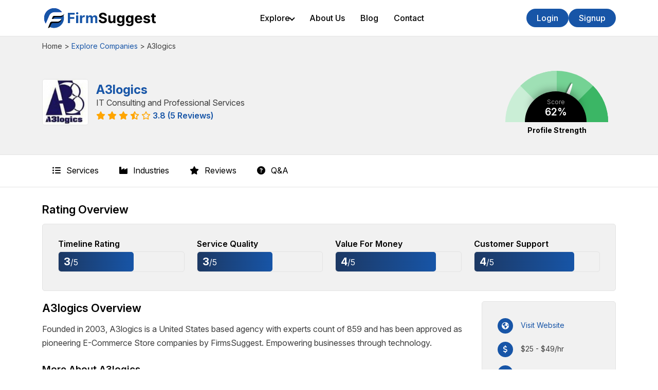

--- FILE ---
content_type: text/html; charset=UTF-8
request_url: https://www.firmsuggest.com/reviews/a3logics/
body_size: 10261
content:
<!doctype html>
<html lang="en">

<head>
    <meta charset="UTF-8">
<title>A3logics Reviews and Portfolio 2026 – FirmSuggest</title>
<meta http-equiv="X-UA-Compatible" content="IE=edge">
<meta name="viewport" content="width=device-width, initial-scale=1.0">
<link rel="stylesheet" href="https://www.firmsuggest.com/front/css/style.css?v=1769997839">
<link rel="stylesheet" href="https://www.firmsuggest.com/front/css/chosen.css">
<link rel="preconnect" href="https://fonts.googleapis.com">
<link rel="preconnect" href="https://fonts.gstatic.com" crossorigin>
<link href="https://fonts.googleapis.com/css2?family=Manrope:wght@200;300;400;500;600;700;800&display=swap"
    rel="stylesheet">
<link rel="stylesheet" href="https://cdnjs.cloudflare.com/ajax/libs/font-awesome/6.2.0/css/all.min.css">
<meta property="og:title" content="A3logics Reviews and Portfolio 2026 – FirmSuggest" />
<meta property="og:description" content="Founded in 2003, A3logics is a United States based agency with experts count of 859 and has been approved as pioneering E-Commerce Store companies by Firms..." />
<meta name="description" content="Founded in 2003, A3logics is a United States based agency with experts count of 859 and has been approved as pioneering E-Commerce Store companies by Firms..." />
<meta property="og:image" content="https://www.firmsuggest.com/img/company/logo/a3logics.jpg" />
<meta property="og:url" content="https://www.firmsuggest.com/reviews/a3logics/" />
<link rel="canonical" href="https://www.firmsuggest.com/reviews/a3logics/" />
<meta property="og:site_name" content="FirmSuggest" />
<meta property="og:locale" content="en_US">
<meta property="og:type" content="article" />
<meta property="article:published_time" content="2022-09-08T10:56:31+00:00" />
<meta property="article:modified_time" content="2023-02-10T06:58:18+00:00" />
<meta property="og:updated_time" content="2023-02-10T06:58:18+00:00" />
<meta name="ahrefs-site-verification" content="7ff476af41cc06c87e4f4c588820aff27cdde49a0f135f7c1a3a6a872ddbb389">
<script async src="https://pagead2.googlesyndication.com/pagead/js/adsbygoogle.js?client=ca-pub-5276621284208189" crossorigin="anonymous"></script>

<script type="application/ld+json">
    {
      "@context": "https://schema.org/",
      "@type": "AggregateRating",
      "itemReviewed": {
        "@type": "Organization",
        "image": "https://www.firmsuggest.com/img/company/logo/a3logics.jpg",
        "name": "A3logics",
        "telephone": "15107268978",
        "address" : {
          "@type": "PostalAddress",
          "streetAddress": "Suite 300 - 5857 owens Ave.",
          "addressLocality": "Carlsbad",
          "addressRegion": "California",
          "postalCode": "92008",
          "addressCountry": "United States"
        }
      },
      "ratingValue": "3.8",
      "bestRating": "5",
      "ratingCount": "5"
    }
</script>

<!-- Google Tag Manager -->
<script>(function(w,d,s,l,i){w[l]=w[l]||[];w[l].push({'gtm.start':
new Date().getTime(),event:'gtm.js'});var f=d.getElementsByTagName(s)[0],
j=d.createElement(s),dl=l!='dataLayer'?'&l='+l:'';j.async=true;j.src=
'https://www.googletagmanager.com/gtm.js?id='+i+dl;f.parentNode.insertBefore(j,f);
})(window,document,'script','dataLayer','GTM-T7C5QRRG');</script>
<!-- End Google Tag Manager -->

</head>

<body>
    <header class="main-header">
    <nav class="navbar">
        <div class="nav-container container">
            <div class="nav-left">
                <a href="/" class="logo">
                    <img src="/img/main/FirmSuggest-logo.svg" alt="FirmSuggest">
                </a>
            </div>
            <div class="nav-center" id="navbarMenu">
                <ul class="nav-links container">
                    <li class="has-mega-menu">
                        <a href="#">Explore <i class="arrow down"></i></a>
                        <div class="mega-menu">
                            <div class="container mgMenuList">
                                <div class="mega-menu-inner">
                                    <div class="mega-menu-tabs">
                                        <button class="mega-tab-link active" data-tab="softwareTab">Software</button>
                                        <button class="mega-tab-link" data-tab="companyTab">Companies</button>
                                    </div>
                                    <div class="mega-menu-content">
                                        <div class="mega-tab-content active" id="softwareTab">
                                            <h4>Software Categories</h4>
                                            <ul class="mega-content-list">
                                                <li><a href="https://www.firmsuggest.com/software-list/ai-image-enhancement-tools/">AI Image Enhancement Tools</a></li>
                                                <li><a href="https://www.firmsuggest.com/software-list/workforce-management/">Workforce Management</a></li>
                                                <li><a href="https://www.firmsuggest.com/software-list/website-builder/">Website Builder Software</a></li>
                                                <li><a href="https://www.firmsuggest.com/software-list/payroll/">Payroll Software</a></li>
                                                <li><a href="https://www.firmsuggest.com/software-list/billing-and-invoicing/">Billing And Invoicing</a></li>
                                                <li><a href="https://www.firmsuggest.com/software-list/entertainment/">Entertainment Tools</a></li>
                                                <li><a href="https://www.firmsuggest.com/software-list/image-editing-software/">Image Editing Software</a></li>
                                            </ul>
                                        </div>
                                        <div class="mega-tab-content" id="companyTab">
                                            <h4>Company Categories</h4>
                                            <ul class="mega-content-list">
                                                <li><a href="https://www.firmsuggest.com/service/software-development/">Software Development</a></li>
                                                <li><a href="https://www.firmsuggest.com/service/blockchain-technology/">Blockchain Technology</a></li>
                                                <li><a href="https://www.firmsuggest.com/service/web-development/">Web Development</a></li>
                                                <li><a href="https://www.firmsuggest.com/service/digital-marketing/">Digital Marketing</a></li>
                                                <li><a href="https://www.firmsuggest.com/service/e-commerce-development/">E-Commerce Development</a></li>
                                                <li><a href="https://www.firmsuggest.com/service/software-testing-services/">Software Testing Services</a></li>
                                                <li><a href="https://www.firmsuggest.com/service/maintenance-and-support/">Maintenance and Support</a></li>
                                            </ul>
                                        </div>
                                    </div>
                                </div>
                            </div>
                        </div>
                    </li>
                    <li><a href="https://www.firmsuggest.com/about-us/">About Us</a></li>
                    <li><a href="https://www.firmsuggest.com/blog/">Blog</a></li>
                    <li><a href="https://www.firmsuggest.com/contact-us/">Contact</a></li>
                </ul>
            </div>

            <div class="nav-right">
                <div class="user-actions">
                                            <div class="login-container">
                            <a href="https://www.firmsuggest.com/login/"><button class="login-btn">Login</button></a>
                        </div>
                        <div class="login-container signupButton">
                            <a href="https://www.firmsuggest.com/signup/"><button class="login-btn">Signup</button></a>
                        </div>
                                    </div>
                <button class="hamburger" id="hamburger-menu" aria-label="Toggle Menu">
                    <span></span>
                    <span></span>
                    <span></span>
                </button>
            </div>
        </div>
    </nav>
</header>

<script>
    document.addEventListener('DOMContentLoaded', function() {
        const hamburger = document.getElementById('hamburger-menu');
        const navMenu = document.getElementById('navbarMenu');
        const megaMenuTriggers = document.querySelectorAll('.has-mega-menu > a');
        const profileBtn = document.getElementById('profile-btn');

        // --- 1. Hamburger Menu Toggle ---
        hamburger.addEventListener('click', () => {
            hamburger.classList.toggle('active');
            navMenu.classList.toggle('active');
        });

        // --- 2. Mega Menu & Accordion Logic ---
        megaMenuTriggers.forEach(trigger => {
            trigger.addEventListener('click', function(e) {
                e.preventDefault();
                const parentLi = this.parentElement;

                if (!parentLi.classList.contains('active')) {
                    closeAllMegaMenus();
                }
                parentLi.classList.toggle('active');

                const arrow = this.querySelector('.arrow');
                if (arrow) {
                    arrow.classList.toggle('up');
                    arrow.classList.toggle('down');
                }
            });
        });

        // --- 3. Desktop: Mega Menu Tab Switching ---
        const megaMenuTabs = document.querySelectorAll('.mega-tab-link');
        megaMenuTabs.forEach(tab => {
            tab.addEventListener('click', function() {
                const parentMegaMenu = this.closest('.mega-menu');
                const targetContentId = this.dataset.tab;

                parentMegaMenu.querySelectorAll('.mega-tab-link').forEach(t => t.classList
                    .remove('active'));
                parentMegaMenu.querySelectorAll('.mega-tab-content').forEach(c => c.classList
                    .remove('active'));

                this.classList.add('active');
                parentMegaMenu.querySelector(`#${targetContentId}`).classList.add('active');
            });
        });

        // --- 4. Profile Dropdown Toggle ---
        if (profileBtn) {
            profileBtn.addEventListener('click', (e) => {
                e.stopPropagation();
                closeAllMegaMenus();
                profileBtn.parentElement.classList.toggle('active');
            });
        }

        // --- 5. Click Outside to Close Menus ---
        document.addEventListener('click', function(e) {
            if (!e.target.closest('.has-mega-menu') && !e.target.closest('.mega-menu')) {
                closeAllMegaMenus();
            }
            if (profileBtn && !e.target.closest('.profile-container')) {
                profileBtn.parentElement.classList.remove('active');
            }
        });

        // --- Helper Function ---
        function closeAllMegaMenus() {
            document.querySelectorAll('.has-mega-menu.active').forEach(item => {
                item.classList.remove('active');
                const arrow = item.querySelector('.arrow');
                if (arrow) {
                    arrow.classList.remove('up');
                    arrow.classList.add('down');
                }
            });
        }
    });
</script>


    
<section class="company_breadcrumb">
    <div class="container">
        <span>Home</span> <span>></span> <a href="/explore-companies/">Explore Companies</a> <span>></span>
        <span>A3logics</span>
    </div>
</section>

<section class="page_about pb-4">
    <div class="container">
        <div class="row align-items-center">
            <div class="col-md-8">
                <div class="conpany_profile align-items-center">
                    <img src="/img/company/logo/a3logics.jpg" alt=""
                        onerror="this.onerror=null;this.src='/img/main/error-image.jpg';">
                    <div class="listing_metadata company_details">
                        <h1>A3logics</h1>
                        <span class="tagline">IT Consulting and Professional Services</span>
                        <div class="star_reviews">
                            
                                                                                                <span><i class="fa-solid fa-star"></i></span>
                                                                                                                                <span><i class="fa-solid fa-star"></i></span>
                                                                                                                                <span><i class="fa-solid fa-star"></i></span>
                                                                                                                                <span><i class="fa-solid fa-star-half-stroke"></i></span>
                                                                                                                                <span><i class="fa-regular fa-star"></i></span>
                                                            
                            <a href="#reviews"> 3.8 (5
                                Reviews)</a>
                        </div>
                    </div>
                </div>
            </div>
            <div class="col-md-4">
                <div class="strength_mater">
                    <div class="gauge-wrapper">
                        <div class="gauge four rischio3">
                            <div class="slice-colors">
                                <div class="st slice-item"></div>
                                <div class="st slice-item"></div>
                                <div class="st slice-item"></div>
                                <div class="st slice-item"></div>
                            </div>
                            <div class="needle" style="transform: rotate(111.6deg);">
                            </div>
                            <div class="gauge-center">
                                <div class="label">Score</div>
                                <div class="number">62%</div>
                            </div>
                        </div>
                        <h3>Profile Strength</h3>
                    </div>
                </div>
            </div>
        </div>
    </div>
</section>

<section class="sticky_bar">
    <div class="container">
        <div id="nav-menu">
            <ul>
                <li><a href="#services"><i class="fa-solid fa-list-ul"></i> Services</a></li>
                <li><a href="#industries"><i class="fa-solid fa-industry"></i> Industries</a></li>
                <li><a href="#reviews"><i class="fa-solid fa-star"></i> Reviews</a></li>
                <li><a href="#faqs"><i class="fa-solid fa-circle-question"></i> Q&A</a></li>
            </ul>
        </div>
    </div>
</section>

<section id="about" class="tab_section">
    <div class="container">
        <div class="tab_title">
            <h3>Rating Overview</h3>
        </div>
        <div class="rating_graph">
            <div class="row mb-2">
                <div class="col-lg-3 col-md-6 mt-2 mb-2">
                    <h3>Timeline Rating</h3>
                    <div class="outer_rating">
                        <div class="inner_rating" style="width:60%;">
                            <span><strong>3</strong>/5</span>
                        </div>
                    </div>
                </div>
                <div class="col-lg-3 col-md-6 mt-2 mb-2">
                    <h3>Service Quality</h3>
                    <div class="outer_rating">
                        <div class="inner_rating" style="width:60%;">
                            <span><strong>3</strong>/5</span>
                        </div>
                    </div>
                </div>
                <div class="col-lg-3 col-md-6 mt-2 mb-2">
                    <h3>Value For Money</h3>
                    <div class="outer_rating">
                        <div class="inner_rating" style="width:80%;">
                            <span><strong>4</strong>/5</span>
                        </div>
                    </div>
                </div>
                <div class="col-lg-3 col-md-6 mt-2 mb-2">
                    <h3>Customer Support</h3>
                    <div class="outer_rating">
                        <div class="inner_rating" style="width:80%;">
                            <span><strong>4</strong>/5</span>
                        </div>
                    </div>
                </div>
            </div>
        </div>

        <div class="row">
            <div class="col-lg-9 col-md-7 order-1 order-md-0">
                <div class="tab_title">
                    <h3>A3logics Overview</h3>
                </div>
                <div class="overview_content">
                    <p>Founded in 2003, A3logics is a United States based agency with experts count of 859 and has been approved as pioneering E-Commerce Store companies by FirmsSuggest. Empowering businesses through technology. </p>

                                            <div class="mt-3 extra_content">
                            <h3 class="mt-4 mb-3">More About A3logics</h3>
                            <h3>Supplementary Support Options</h3><ul><li>Software Development Company</li><li>Internet Store Development</li><li>Mobile Development Company</li><li>Web-based application development</li></li></ul><p>The mobile app development industry is expected to reach $189 billion by 2020.</p><h3>We are the go-to for:</h3><ul><li><strong>Software Services:</strong> Educational Software, Operating Software & Firmware</li><li><strong>Shopping Website:</strong> BigCommerce, Wix, Shopify, Salesforce Commerce & Magento</li><li><strong>Mobile Apps:</strong> React Native, Ionic, РhоneGар, JQuery Mobile & Swiftiс</li><li><strong>Code Testing:</strong> Interactive Testing, Single User Performance Testing & End To End Testing</li><li><strong>Web Programming:</strong> Codeignitor, React Js, Angular, Django & Bootstrap</li><li><strong>Application UI Designing:</strong> Origami Studio, Photoshop & Adobe XD</li><li><strong>Data Science:</strong> Data Integration, Decision Services, Dashboard Management & Predictive Analytics</li><li><strong>Technical Assistance & Support:</strong> Help Desk Support, Network Security, Server Maintenance & Website Maintenance</li><li><strong>Implementation Technical Support:</strong> Workflow And Process Design, Technical Support And Troubleshooting & Training And User Onboarding</li></ul><p>Call us for quick and efficient service!</p>
                        </div>
                                    </div>
            </div>
            <div class="col-lg-3 col-md-5 order-0 order-md-1">
                <div class="listing_stats company_data_list">
                    <div class="list_item">
                        <i class="fa-solid fa-earth-americas"></i> <span><a rel="nofollow" target="_blank"
                                href="http://a3logics.com/">Visit Website</a></span>
                    </div>
                    <div class="list_item">
                        <i class="fa-sharp fa-solid fa-dollar-sign"></i> <span> $25 - $49/hr </span>
                    </div>
                    <div class="list_item">
                        <i class="fa-solid fa-user-tie"></i> <span>250 - 999 Employees</span>
                    </div>
                    <div class="list_item">
                        <i class="fa-solid fa-calendar-days"></i> <span>Founded 2003</span>
                    </div>
                    <div class="list_item">
                        <i class="fa-solid fa-phone"></i> <span>15107268978</span>
                    </div>
                    <div class="list_item">
                        <i class="fa-solid fa-location-dot"></i> <span>Suite 300 - 5857 owens Ave.,
                            Carlsbad, California, United States,
                            92008
                        </span>
                    </div>
                </div>
            </div>
        </div>
    </div>
</section>

<section id="services" class="tab_section tab_gray">
    <div class="container">
        <div class="tab_title">
            <h3>A3logics Services</h3>
        </div>
        <div class="service_list_chart">
                            <span class="colored_list">Software Development</span>
                            <span class="colored_list">E-commerce Development</span>
                            <span class="colored_list">Mobile App Development</span>
                            <span class="colored_list">Software Testing Services</span>
                            <span class="colored_list">Web Development</span>
                            <span class="colored_list">App Designing (UI/UX)</span>
                            <span class="colored_list">Big Data & BI</span>
                            <span class="colored_list">Maintenance & Support</span>
                            <span class="colored_list">Implementation Services</span>
                    </div>
        <div class="stacked_chart mt-4">
                            <div class="stacked_bar" style="width: 35%;">35%
                    <span class="tooltiptext">Software Development</span>
                </div>
                            <div class="stacked_bar" style="width: 15%;">15%
                    <span class="tooltiptext">E-commerce Development</span>
                </div>
                            <div class="stacked_bar" style="width: 10%;">10%
                    <span class="tooltiptext">Mobile App Development</span>
                </div>
                            <div class="stacked_bar" style="width: 10%;">10%
                    <span class="tooltiptext">Software Testing Services</span>
                </div>
                            <div class="stacked_bar" style="width: 10%;">10%
                    <span class="tooltiptext">Web Development</span>
                </div>
                            <div class="stacked_bar" style="width: 5%;">5%
                    <span class="tooltiptext">App Designing (UI/UX)</span>
                </div>
                            <div class="stacked_bar" style="width: 5%;">5%
                    <span class="tooltiptext">Big Data & BI</span>
                </div>
                            <div class="stacked_bar" style="width: 5%;">5%
                    <span class="tooltiptext">Maintenance & Support</span>
                </div>
                            <div class="stacked_bar" style="width: 5%;">5%
                    <span class="tooltiptext">Implementation Services</span>
                </div>
                    </div>
    </div>
</section>

<section id="industries" class="tab_section">
    <div class="container">
        <div class="row">
            <div class="col-lg-7 mt-3">
                <div class="tab_title mb-4">
                    <h3>Industry Focus</h3>
                </div>
                <div class="pie_char_js">
                    <div class="chart_area">
                        <div class="pieID pie">
                        </div>
                    </div>
                    <div class="list_area">
                        <ul class="pieID legend">
                                                            <li>
                                    <p>Advertising & Marketing</p>
                                    <span><em>10</em>%</span>
                                </li>
                                                            <li>
                                    <p>Business Services</p>
                                    <span><em>10</em>%</span>
                                </li>
                                                            <li>
                                    <p>Education</p>
                                    <span><em>10</em>%</span>
                                </li>
                                                            <li>
                                    <p>E-commerce</p>
                                    <span><em>8</em>%</span>
                                </li>
                                                            <li>
                                    <p>Healthcare & Medical</p>
                                    <span><em>8</em>%</span>
                                </li>
                                                            <li>
                                    <p>Enterprise</p>
                                    <span><em>8</em>%</span>
                                </li>
                                                            <li>
                                    <p>Financial & Payments</p>
                                    <span><em>7</em>%</span>
                                </li>
                                                            <li>
                                    <p>Information Technology</p>
                                    <span><em>7</em>%</span>
                                </li>
                                                            <li>
                                    <p>Media</p>
                                    <span><em>7</em>%</span>
                                </li>
                                                            <li>
                                    <p>Transportation & Logistics</p>
                                    <span><em>5</em>%</span>
                                </li>
                                                            <li>
                                    <p>Real Estate</p>
                                    <span><em>5</em>%</span>
                                </li>
                                                            <li>
                                    <p>Government</p>
                                    <span><em>5</em>%</span>
                                </li>
                                                            <li>
                                    <p>Other</p>
                                    <span><em>5</em>%</span>
                                </li>
                                                            <li>
                                    <p>Gambling</p>
                                    <span><em>3</em>%</span>
                                </li>
                                                            <li>
                                    <p>Consumer Products</p>
                                    <span><em>2</em>%</span>
                                </li>
                                                    </ul>
                    </div>
                </div>
            </div>
            <div class="col-lg-5 mt-3">
                <div class="tab_title mb-4">
                    <h3>Client Focus</h3>
                </div>
                <div>
                    <ul class="client_list">
                                                    <li>
                                <span>35%</span>Medium Enterprises
                            </li>
                                                    <li>
                                <span>35%</span>Small Enterprises
                            </li>
                                                    <li>
                                <span>30%</span>Large Enterprises
                            </li>
                                            </ul>
                </div>
                <div class="client_graph">
                                            <div class="garph_bar_outer">
                            <div style="width: 35%;" class="innter_bar">
                                <span>35%</span>
                            </div>
                        </div>
                                            <div class="garph_bar_outer">
                            <div style="width: 35%;" class="innter_bar">
                                <span>35%</span>
                            </div>
                        </div>
                                            <div class="garph_bar_outer">
                            <div style="width: 30%;" class="innter_bar">
                                <span>30%</span>
                            </div>
                        </div>
                                    </div>
            </div>
        </div>
    </div>
</section>

<section id="reviews" class="tab_section tab_gray">
    <div class="container">
        <div class="row mb-2">
            <div class="col-6">
                <div class="tab_title">
                    <h3>A3logics Reviews</h3>
                </div>
            </div>
            <div class="col-6">
                <div class="text_right">
                                            <a rel="nofollow" href="https://www.firmsuggest.com/login/"><button class="service_pills">Write A
                                Review</button></a>
                                    </div>
            </div>
        </div>
                                    <div class="review_outer">
                    <div class="row">
                        <div class="col-md-8 col-lg-9">
                            <div class="feedback_area">
                                <div class="reviewer">
                                    <img src="/img/main/blank-profile-photo.jpg" alt="">
                                    <div>
                                        <h3>Brianna Smith
                                            <span class="rating_star_count">
                                                
                                                                                                                                                            <span><i class="fa-solid fa-star"></i></span>
                                                                                                                                                                                                                <span><i class="fa-solid fa-star"></i></span>
                                                                                                                                                                                                                <span><i class="fa-solid fa-star"></i></span>
                                                                                                                                                                                                                <span><i class="fa-solid fa-star"></i></span>
                                                                                                                                                                                                                <span><i class="fa-regular fa-star"></i></span>
                                                                                                                                                </span>
                                        </h3>
                                        <span>Global Intranet Supervisor</span>
                                    </div>
                                </div>

                                <div class="review_text">
                                    <h3></h3>
                                    <p>A3logics has been a very reliable IT company for me. They have helped me grow my business in ways I never thought possible, and they work fast and efficiently to meet deadlines. I am so happy with the experience I have had with them. Digital dudes, you kill it!</p>
                                    <div class="mt-4 row">
                                        <div class="col-lg-6">
                                            <div class="review_stats">
                                                <div class="reviews_icon">
                                                    <i class="fa-solid fa-briefcase"></i>
                                                </div>
                                                <p>IT Consulting And Service</p>
                                            </div>

                                            <div class="review_stats">
                                                <div class="reviews_icon">
                                                    <i class="fa-solid fa-industry"></i>
                                                </div>
                                                <p>Retail</p>
                                            </div>
                                        </div>
                                        <div class="col-lg-6">
                                            <div class="review_stats">
                                                <div class="reviews_icon">
                                                    <i class="fa-solid fa-location-dot"></i>
                                                </div>
                                                <p>Mesa, Arizona, United States</p>
                                            </div>
                                            <div class="review_stats">
                                                                                                    <div class="reviews_icon">
                                                        <i class="fa-solid fa-circle-xmark"></i>
                                                    </div>
                                                                                                <p>Verified</p>
                                            </div>
                                        </div>
                                    </div>
                                </div>
                            </div>
                        </div>
                        <div class="col-md-4 col-lg-3">
                            <div class="ratings">
                                <h3>Timeline Rating</h3>
                                <div class="rating_star_count">
                                                                                                                                                            <span><i class="fa-solid fa-star"></i></span>
                                                                                                                                                                <span><i class="fa-solid fa-star"></i></span>
                                                                                                                                                                <span><i class="fa-solid fa-star"></i></span>
                                                                                                                                                                <span><i class="fa-solid fa-star"></i></span>
                                                                                                                                                                <span><i class="fa-solid fa-star"></i></span>
                                                                                                            </div>

                                <h3>Service Quality</h3>
                                <div class="rating_star_count">
                                                                                                                                                            <span><i class="fa-solid fa-star"></i></span>
                                                                                                                                                                <span><i class="fa-solid fa-star"></i></span>
                                                                                                                                                                <span><i class="fa-solid fa-star"></i></span>
                                                                                                                                                                <span><i class="fa-solid fa-star"></i></span>
                                                                                                                                                                <span><i class="fa-regular fa-star"></i></span>
                                                                                                            </div>

                                <h3>Value For Money</h3>
                                <div class="rating_star_count">
                                                                                                                                                            <span><i class="fa-solid fa-star"></i></span>
                                                                                                                                                                <span><i class="fa-solid fa-star"></i></span>
                                                                                                                                                                <span><i class="fa-solid fa-star"></i></span>
                                                                                                                                                                <span><i class="fa-solid fa-star"></i></span>
                                                                                                                                                                <span><i class="fa-solid fa-star"></i></span>
                                                                                                            </div>

                                <h3>Customer Support</h3>
                                <div class="rating_star_count">
                                                                                                                                                            <span><i class="fa-solid fa-star"></i></span>
                                                                                                                                                                <span><i class="fa-solid fa-star"></i></span>
                                                                                                                                                                <span><i class="fa-solid fa-star"></i></span>
                                                                                                                                                                <span><i class="fa-solid fa-star"></i></span>
                                                                                                                                                                <span><i class="fa-regular fa-star"></i></span>
                                                                                                            </div>
                            </div>
                        </div>
                    </div>
                </div>
                            <div class="review_outer">
                    <div class="row">
                        <div class="col-md-8 col-lg-9">
                            <div class="feedback_area">
                                <div class="reviewer">
                                    <img src="/img/main/blank-profile-photo.jpg" alt="">
                                    <div>
                                        <h3>Trevor Gonzales
                                            <span class="rating_star_count">
                                                
                                                                                                                                                            <span><i class="fa-solid fa-star"></i></span>
                                                                                                                                                                                                                <span><i class="fa-solid fa-star"></i></span>
                                                                                                                                                                                                                <span><i class="fa-solid fa-star"></i></span>
                                                                                                                                                                                                                <span><i class="fa-solid fa-star"></i></span>
                                                                                                                                                                                                                <span><i class="fa-regular fa-star"></i></span>
                                                                                                                                                </span>
                                        </h3>
                                        <span>Digital Content Manager</span>
                                    </div>
                                </div>

                                <div class="review_text">
                                    <h3></h3>
                                    <p>A3logics is an amazing company. All of the employees care about their jobs and they always strive to do the best work possible. They really put out a quality product, and I am glad I was able to work with them. Tech tycoons, you killin&#039; it!</p>
                                    <div class="mt-4 row">
                                        <div class="col-lg-6">
                                            <div class="review_stats">
                                                <div class="reviews_icon">
                                                    <i class="fa-solid fa-briefcase"></i>
                                                </div>
                                                <p>Software Development Service</p>
                                            </div>

                                            <div class="review_stats">
                                                <div class="reviews_icon">
                                                    <i class="fa-solid fa-industry"></i>
                                                </div>
                                                <p>Furniture</p>
                                            </div>
                                        </div>
                                        <div class="col-lg-6">
                                            <div class="review_stats">
                                                <div class="reviews_icon">
                                                    <i class="fa-solid fa-location-dot"></i>
                                                </div>
                                                <p>Sacramento, California, United States</p>
                                            </div>
                                            <div class="review_stats">
                                                                                                    <div class="reviews_icon">
                                                        <i class="fa-solid fa-circle-check"></i>
                                                    </div>
                                                                                                <p>Verified</p>
                                            </div>
                                        </div>
                                    </div>
                                </div>
                            </div>
                        </div>
                        <div class="col-md-4 col-lg-3">
                            <div class="ratings">
                                <h3>Timeline Rating</h3>
                                <div class="rating_star_count">
                                                                                                                                                            <span><i class="fa-solid fa-star"></i></span>
                                                                                                                                                                <span><i class="fa-solid fa-star"></i></span>
                                                                                                                                                                <span><i class="fa-solid fa-star"></i></span>
                                                                                                                                                                <span><i class="fa-solid fa-star"></i></span>
                                                                                                                                                                <span><i class="fa-solid fa-star"></i></span>
                                                                                                            </div>

                                <h3>Service Quality</h3>
                                <div class="rating_star_count">
                                                                                                                                                            <span><i class="fa-solid fa-star"></i></span>
                                                                                                                                                                <span><i class="fa-solid fa-star"></i></span>
                                                                                                                                                                <span><i class="fa-solid fa-star"></i></span>
                                                                                                                                                                <span><i class="fa-regular fa-star"></i></span>
                                                                                                                                                                <span><i class="fa-regular fa-star"></i></span>
                                                                                                            </div>

                                <h3>Value For Money</h3>
                                <div class="rating_star_count">
                                                                                                                                                            <span><i class="fa-solid fa-star"></i></span>
                                                                                                                                                                <span><i class="fa-solid fa-star"></i></span>
                                                                                                                                                                <span><i class="fa-solid fa-star"></i></span>
                                                                                                                                                                <span><i class="fa-solid fa-star"></i></span>
                                                                                                                                                                <span><i class="fa-solid fa-star"></i></span>
                                                                                                            </div>

                                <h3>Customer Support</h3>
                                <div class="rating_star_count">
                                                                                                                                                            <span><i class="fa-solid fa-star"></i></span>
                                                                                                                                                                <span><i class="fa-solid fa-star"></i></span>
                                                                                                                                                                <span><i class="fa-solid fa-star"></i></span>
                                                                                                                                                                <span><i class="fa-solid fa-star"></i></span>
                                                                                                                                                                <span><i class="fa-solid fa-star"></i></span>
                                                                                                            </div>
                            </div>
                        </div>
                    </div>
                </div>
                            <div class="review_outer">
                    <div class="row">
                        <div class="col-md-8 col-lg-9">
                            <div class="feedback_area">
                                <div class="reviewer">
                                    <img src="/img/main/blank-profile-photo.jpg" alt="">
                                    <div>
                                        <h3>Christopher Williams
                                            <span class="rating_star_count">
                                                
                                                                                                                                                            <span><i class="fa-solid fa-star"></i></span>
                                                                                                                                                                                                                <span><i class="fa-solid fa-star"></i></span>
                                                                                                                                                                                                                <span><i class="fa-solid fa-star"></i></span>
                                                                                                                                                                                                                <span><i class="fa-regular fa-star"></i></span>
                                                                                                                                                                                                                <span><i class="fa-regular fa-star"></i></span>
                                                                                                                                                </span>
                                        </h3>
                                        <span>District Response Architect</span>
                                    </div>
                                </div>

                                <div class="review_text">
                                    <h3></h3>
                                    <p>We have been working with A3logics for more than 4 years now. The team has been very professional and patient in the processes of development. They are always there to help us with any issue that we come across. Without their help, we never would have made it so far. Unbeatable design and development project management!</p>
                                    <div class="mt-4 row">
                                        <div class="col-lg-6">
                                            <div class="review_stats">
                                                <div class="reviews_icon">
                                                    <i class="fa-solid fa-briefcase"></i>
                                                </div>
                                                <p>Custom Software Development Service</p>
                                            </div>

                                            <div class="review_stats">
                                                <div class="reviews_icon">
                                                    <i class="fa-solid fa-industry"></i>
                                                </div>
                                                <p>E-commerce Platform</p>
                                            </div>
                                        </div>
                                        <div class="col-lg-6">
                                            <div class="review_stats">
                                                <div class="reviews_icon">
                                                    <i class="fa-solid fa-location-dot"></i>
                                                </div>
                                                <p>San Jose, California, United States</p>
                                            </div>
                                            <div class="review_stats">
                                                                                                    <div class="reviews_icon">
                                                        <i class="fa-solid fa-circle-check"></i>
                                                    </div>
                                                                                                <p>Verified</p>
                                            </div>
                                        </div>
                                    </div>
                                </div>
                            </div>
                        </div>
                        <div class="col-md-4 col-lg-3">
                            <div class="ratings">
                                <h3>Timeline Rating</h3>
                                <div class="rating_star_count">
                                                                                                                                                            <span><i class="fa-solid fa-star"></i></span>
                                                                                                                                                                <span><i class="fa-solid fa-star"></i></span>
                                                                                                                                                                <span><i class="fa-solid fa-star"></i></span>
                                                                                                                                                                <span><i class="fa-regular fa-star"></i></span>
                                                                                                                                                                <span><i class="fa-regular fa-star"></i></span>
                                                                                                            </div>

                                <h3>Service Quality</h3>
                                <div class="rating_star_count">
                                                                                                                                                            <span><i class="fa-solid fa-star"></i></span>
                                                                                                                                                                <span><i class="fa-solid fa-star"></i></span>
                                                                                                                                                                <span><i class="fa-solid fa-star"></i></span>
                                                                                                                                                                <span><i class="fa-regular fa-star"></i></span>
                                                                                                                                                                <span><i class="fa-regular fa-star"></i></span>
                                                                                                            </div>

                                <h3>Value For Money</h3>
                                <div class="rating_star_count">
                                                                                                                                                            <span><i class="fa-solid fa-star"></i></span>
                                                                                                                                                                <span><i class="fa-solid fa-star"></i></span>
                                                                                                                                                                <span><i class="fa-solid fa-star"></i></span>
                                                                                                                                                                <span><i class="fa-solid fa-star"></i></span>
                                                                                                                                                                <span><i class="fa-regular fa-star"></i></span>
                                                                                                            </div>

                                <h3>Customer Support</h3>
                                <div class="rating_star_count">
                                                                                                                                                            <span><i class="fa-solid fa-star"></i></span>
                                                                                                                                                                <span><i class="fa-solid fa-star"></i></span>
                                                                                                                                                                <span><i class="fa-solid fa-star"></i></span>
                                                                                                                                                                <span><i class="fa-regular fa-star"></i></span>
                                                                                                                                                                <span><i class="fa-regular fa-star"></i></span>
                                                                                                            </div>
                            </div>
                        </div>
                    </div>
                </div>
                            <div class="review_outer">
                    <div class="row">
                        <div class="col-md-8 col-lg-9">
                            <div class="feedback_area">
                                <div class="reviewer">
                                    <img src="/img/main/blank-profile-photo.jpg" alt="">
                                    <div>
                                        <h3>Kathleen Livingston
                                            <span class="rating_star_count">
                                                
                                                                                                                                                            <span><i class="fa-solid fa-star"></i></span>
                                                                                                                                                                                                                <span><i class="fa-solid fa-star"></i></span>
                                                                                                                                                                                                                <span><i class="fa-solid fa-star"></i></span>
                                                                                                                                                                                                                <span><i class="fa-regular fa-star"></i></span>
                                                                                                                                                                                                                <span><i class="fa-regular fa-star"></i></span>
                                                                                                                                                </span>
                                        </h3>
                                        <span>Dynamic Paradigm Facilitator</span>
                                    </div>
                                </div>

                                <div class="review_text">
                                    <h3></h3>
                                    <p>A3logics has been my solution provider for numerous applications. They have never let me down and have always delivered within the time-frame I need. Projects are easy to manage, they are well organised and the team is just amazing. Cyber champs slayin&#039; it!</p>
                                    <div class="mt-4 row">
                                        <div class="col-lg-6">
                                            <div class="review_stats">
                                                <div class="reviews_icon">
                                                    <i class="fa-solid fa-briefcase"></i>
                                                </div>
                                                <p>eCommerce Advance Development</p>
                                            </div>

                                            <div class="review_stats">
                                                <div class="reviews_icon">
                                                    <i class="fa-solid fa-industry"></i>
                                                </div>
                                                <p>Real Estate</p>
                                            </div>
                                        </div>
                                        <div class="col-lg-6">
                                            <div class="review_stats">
                                                <div class="reviews_icon">
                                                    <i class="fa-solid fa-location-dot"></i>
                                                </div>
                                                <p>Memphis, Tennessee, United States</p>
                                            </div>
                                            <div class="review_stats">
                                                                                                    <div class="reviews_icon">
                                                        <i class="fa-solid fa-circle-xmark"></i>
                                                    </div>
                                                                                                <p>Verified</p>
                                            </div>
                                        </div>
                                    </div>
                                </div>
                            </div>
                        </div>
                        <div class="col-md-4 col-lg-3">
                            <div class="ratings">
                                <h3>Timeline Rating</h3>
                                <div class="rating_star_count">
                                                                                                                                                            <span><i class="fa-solid fa-star"></i></span>
                                                                                                                                                                <span><i class="fa-solid fa-star"></i></span>
                                                                                                                                                                <span><i class="fa-solid fa-star"></i></span>
                                                                                                                                                                <span><i class="fa-regular fa-star"></i></span>
                                                                                                                                                                <span><i class="fa-regular fa-star"></i></span>
                                                                                                            </div>

                                <h3>Service Quality</h3>
                                <div class="rating_star_count">
                                                                                                                                                            <span><i class="fa-solid fa-star"></i></span>
                                                                                                                                                                <span><i class="fa-solid fa-star"></i></span>
                                                                                                                                                                <span><i class="fa-solid fa-star"></i></span>
                                                                                                                                                                <span><i class="fa-regular fa-star"></i></span>
                                                                                                                                                                <span><i class="fa-regular fa-star"></i></span>
                                                                                                            </div>

                                <h3>Value For Money</h3>
                                <div class="rating_star_count">
                                                                                                                                                            <span><i class="fa-solid fa-star"></i></span>
                                                                                                                                                                <span><i class="fa-solid fa-star"></i></span>
                                                                                                                                                                <span><i class="fa-solid fa-star"></i></span>
                                                                                                                                                                <span><i class="fa-solid fa-star"></i></span>
                                                                                                                                                                <span><i class="fa-regular fa-star"></i></span>
                                                                                                            </div>

                                <h3>Customer Support</h3>
                                <div class="rating_star_count">
                                                                                                                                                            <span><i class="fa-solid fa-star"></i></span>
                                                                                                                                                                <span><i class="fa-solid fa-star"></i></span>
                                                                                                                                                                <span><i class="fa-solid fa-star"></i></span>
                                                                                                                                                                <span><i class="fa-solid fa-star"></i></span>
                                                                                                                                                                <span><i class="fa-solid fa-star"></i></span>
                                                                                                            </div>
                            </div>
                        </div>
                    </div>
                </div>
                            <div class="review_outer">
                    <div class="row">
                        <div class="col-md-8 col-lg-9">
                            <div class="feedback_area">
                                <div class="reviewer">
                                    <img src="/img/main/blank-profile-photo.jpg" alt="">
                                    <div>
                                        <h3>Tammy Snow
                                            <span class="rating_star_count">
                                                
                                                                                                                                                            <span><i class="fa-solid fa-star"></i></span>
                                                                                                                                                                                                                <span><i class="fa-solid fa-star"></i></span>
                                                                                                                                                                                                                <span><i class="fa-solid fa-star"></i></span>
                                                                                                                                                                                                                <span><i class="fa-solid fa-star"></i></span>
                                                                                                                                                                                                                <span><i class="fa-solid fa-star"></i></span>
                                                                                                                                                </span>
                                        </h3>
                                        <span>Principal Implementation VP</span>
                                    </div>
                                </div>

                                <div class="review_text">
                                    <h3></h3>
                                    <p>I am a new client of A3logics and they have been excellent to work with. I will recommend them to anyone! Tech Titans crushin&#039; it!</p>
                                    <div class="mt-4 row">
                                        <div class="col-lg-6">
                                            <div class="review_stats">
                                                <div class="reviews_icon">
                                                    <i class="fa-solid fa-briefcase"></i>
                                                </div>
                                                <p>Custom Software Solution</p>
                                            </div>

                                            <div class="review_stats">
                                                <div class="reviews_icon">
                                                    <i class="fa-solid fa-industry"></i>
                                                </div>
                                                <p>Employment And Staffing</p>
                                            </div>
                                        </div>
                                        <div class="col-lg-6">
                                            <div class="review_stats">
                                                <div class="reviews_icon">
                                                    <i class="fa-solid fa-location-dot"></i>
                                                </div>
                                                <p>Fort Worth, Texas, United States</p>
                                            </div>
                                            <div class="review_stats">
                                                                                                    <div class="reviews_icon">
                                                        <i class="fa-solid fa-circle-check"></i>
                                                    </div>
                                                                                                <p>Verified</p>
                                            </div>
                                        </div>
                                    </div>
                                </div>
                            </div>
                        </div>
                        <div class="col-md-4 col-lg-3">
                            <div class="ratings">
                                <h3>Timeline Rating</h3>
                                <div class="rating_star_count">
                                                                                                                                                            <span><i class="fa-solid fa-star"></i></span>
                                                                                                                                                                <span><i class="fa-solid fa-star"></i></span>
                                                                                                                                                                <span><i class="fa-solid fa-star"></i></span>
                                                                                                                                                                <span><i class="fa-regular fa-star"></i></span>
                                                                                                                                                                <span><i class="fa-regular fa-star"></i></span>
                                                                                                            </div>

                                <h3>Service Quality</h3>
                                <div class="rating_star_count">
                                                                                                                                                            <span><i class="fa-solid fa-star"></i></span>
                                                                                                                                                                <span><i class="fa-solid fa-star"></i></span>
                                                                                                                                                                <span><i class="fa-solid fa-star"></i></span>
                                                                                                                                                                <span><i class="fa-regular fa-star"></i></span>
                                                                                                                                                                <span><i class="fa-regular fa-star"></i></span>
                                                                                                            </div>

                                <h3>Value For Money</h3>
                                <div class="rating_star_count">
                                                                                                                                                            <span><i class="fa-solid fa-star"></i></span>
                                                                                                                                                                <span><i class="fa-solid fa-star"></i></span>
                                                                                                                                                                <span><i class="fa-solid fa-star"></i></span>
                                                                                                                                                                <span><i class="fa-solid fa-star"></i></span>
                                                                                                                                                                <span><i class="fa-regular fa-star"></i></span>
                                                                                                            </div>

                                <h3>Customer Support</h3>
                                <div class="rating_star_count">
                                                                                                                                                            <span><i class="fa-solid fa-star"></i></span>
                                                                                                                                                                <span><i class="fa-solid fa-star"></i></span>
                                                                                                                                                                <span><i class="fa-solid fa-star"></i></span>
                                                                                                                                                                <span><i class="fa-solid fa-star"></i></span>
                                                                                                                                                                <span><i class="fa-regular fa-star"></i></span>
                                                                                                            </div>
                            </div>
                        </div>
                    </div>
                </div>
                        </div>
</section>

<section class="tab_section" id="faqs">
    <div class="container">
        <div class="tab_title">
            <h3>Client's Q&A</h3>
        </div>
        <div class="faq_list">
                                                <div class="faq_single">
                        <button class="collapsible">How do I get started with A3logics?<i
                                class="fa-solid fa-chevron-down"></i></button>
                        <div class="content">
                            <div class="accordion_content">
                                <p>You can start by visiting our website and filling out the form on the &quot;Contact Us&quot; page. One of our representatives will get back to you as soon as possible to discuss your project in further detail.</p>
                            </div>
                        </div>
                    </div>
                                    <div class="faq_single">
                        <button class="collapsible">A3logics is a software company, right?<i
                                class="fa-solid fa-chevron-down"></i></button>
                        <div class="content">
                            <div class="accordion_content">
                                <p>A3logics is a leading global provider of end-to-end IT solutions, specializing in Application Development &amp; Maintenance, Big Data &amp; Business Intelligence, E-Commerce and Cloud Services. We work with some of the world’s largest brands and most promising start-ups to deliver innovative and transformative solutions that drive business growth.</p>
                            </div>
                        </div>
                    </div>
                                    <div class="faq_single">
                        <button class="collapsible">What qualities make A3logics different from other software development firms?<i
                                class="fa-solid fa-chevron-down"></i></button>
                        <div class="content">
                            <div class="accordion_content">
                                <p>A3logics has a few key qualities that set it apart from other software development firms. First, we have a team of highly skilled professionals who are experts in their respective fields. Second, we always put our clients first and work hard to deliver the best possible product. Third, we are very timely and efficient in our work, meeting all deadlines. Fourth, we have a growth mindset and are always looking for ways to improve our products and services. Finally, we strive for user satisfaction and always work to provide the best possible experience for our users.</p>
                            </div>
                        </div>
                    </div>
                                    <div class="faq_single">
                        <button class="collapsible">What services does A3logics provide?<i
                                class="fa-solid fa-chevron-down"></i></button>
                        <div class="content">
                            <div class="accordion_content">
                                <p>A3logics provides Implementation Services, Mobile App Development, Big Data &amp; BI, App Designing (UI/UX) and Software Development.</p>
                            </div>
                        </div>
                    </div>
                                    <div class="faq_single">
                        <button class="collapsible">Do you offer any money-back guarantee?<i
                                class="fa-solid fa-chevron-down"></i></button>
                        <div class="content">
                            <div class="accordion_content">
                                <p>Yes, we offer a money-back guarantee for all our services. If you are not satisfied with our work, we will refund your money.</p>
                            </div>
                        </div>
                    </div>
                                    <div class="faq_single">
                        <button class="collapsible">What type of software development services do you provide?<i
                                class="fa-solid fa-chevron-down"></i></button>
                        <div class="content">
                            <div class="accordion_content">
                                <p>We provide E-commerce Development, Big Data &amp; BI, App Designing (UI/UX), Software Testing Services and Maintenance &amp; Support.</p>
                            </div>
                        </div>
                    </div>
                                    <div class="faq_single">
                        <button class="collapsible">I am interested in your services, but I am not sure if you are the right fit for my company. How can I decide?<i
                                class="fa-solid fa-chevron-down"></i></button>
                        <div class="content">
                            <div class="accordion_content">
                                <p>The best way to find out if we are the right fit for your company is to contact us and schedule a consultation. We will be able to learn more about your company and what your needs are. After the consultation, we will be able to better advise you on whether or not we are the right company for you.</p>
                            </div>
                        </div>
                    </div>
                                    </div>
    </div>
</section>


<section class="tab_section tab_gray">
    <div class="container">
        <div class="tab_title">
            <h3>Alternatives</h3>
        </div>
        <div class="row">
                            <div class="col-lg-4 col-md-6">
                    <div class="related_companies">
                        <div class="related_meta align-items-center">
                            <img src="/img/company/logo/atomic-mail1744964794.jpg" alt=""
                                onerror="this.onerror=null;this.src='/img/main/error-image.jpg';">
                            <div>
                                <h3><a href="https://www.firmsuggest.com/reviews/atomic-mail/">Atomic Mail</a>
                                </h3>
                                <p>Encrypted email you can trust</p>
                            </div>
                        </div>
                        <div class="listing_stats related_listing_stats related_comp_list">
                            <div class="related_icons">
                                <p>Hourly Rate</p>
                                <span>$25 - $49 </span>
                            </div>
                            <div class="related_icons">
                                <p>Employee</p>
                                <span>50 - 249</span>
                            </div>
                            <div class="related_icons">
                                <p>Founded</p>
                                <span>2024</span>
                            </div>
                        </div>

                    </div>
                </div>
                            <div class="col-lg-4 col-md-6">
                    <div class="related_companies">
                        <div class="related_meta align-items-center">
                            <img src="/img/company/logo/theplanetsoft1744871738.jpg" alt=""
                                onerror="this.onerror=null;this.src='/img/main/error-image.jpg';">
                            <div>
                                <h3><a href="https://www.firmsuggest.com/reviews/theplanetsoft/">Theplanetsoft</a>
                                </h3>
                                <p>Hire Expert Shopify Developers | Theplanetsoft</p>
                            </div>
                        </div>
                        <div class="listing_stats related_listing_stats related_comp_list">
                            <div class="related_icons">
                                <p>Hourly Rate</p>
                                <span>&lt; $25 </span>
                            </div>
                            <div class="related_icons">
                                <p>Employee</p>
                                <span>10 - 49</span>
                            </div>
                            <div class="related_icons">
                                <p>Founded</p>
                                <span>2016</span>
                            </div>
                        </div>

                    </div>
                </div>
                            <div class="col-lg-4 col-md-6">
                    <div class="related_companies">
                        <div class="related_meta align-items-center">
                            <img src="/img/company/logo/best-dating-scripts1744701962.png" alt=""
                                onerror="this.onerror=null;this.src='/img/main/error-image.jpg';">
                            <div>
                                <h3><a href="https://www.firmsuggest.com/reviews/best-dating-scripts/">Best Dating Scripts</a>
                                </h3>
                                <p>Launch Your Own Dating Website – Powerful, Scalable and Secure</p>
                            </div>
                        </div>
                        <div class="listing_stats related_listing_stats related_comp_list">
                            <div class="related_icons">
                                <p>Hourly Rate</p>
                                <span>&lt; $25 </span>
                            </div>
                            <div class="related_icons">
                                <p>Employee</p>
                                <span>10 - 49</span>
                            </div>
                            <div class="related_icons">
                                <p>Founded</p>
                                <span>2016</span>
                            </div>
                        </div>

                    </div>
                </div>
                            <div class="col-lg-4 col-md-6">
                    <div class="related_companies">
                        <div class="related_meta align-items-center">
                            <img src="/img/company/logo/lilbed-wordweave1744600084.jpg" alt=""
                                onerror="this.onerror=null;this.src='/img/main/error-image.jpg';">
                            <div>
                                <h3><a href="https://www.firmsuggest.com/reviews/lilbed-wordweave/">Lilbed Wordweave</a>
                                </h3>
                                <p>Lilbed</p>
                            </div>
                        </div>
                        <div class="listing_stats related_listing_stats related_comp_list">
                            <div class="related_icons">
                                <p>Hourly Rate</p>
                                <span>$50 - $99 </span>
                            </div>
                            <div class="related_icons">
                                <p>Employee</p>
                                <span>10 - 49</span>
                            </div>
                            <div class="related_icons">
                                <p>Founded</p>
                                <span>2022</span>
                            </div>
                        </div>

                    </div>
                </div>
                            <div class="col-lg-4 col-md-6">
                    <div class="related_companies">
                        <div class="related_meta align-items-center">
                            <img src="/img/company/logo/crinpro-solutions1744561749.jpeg" alt=""
                                onerror="this.onerror=null;this.src='/img/main/error-image.jpg';">
                            <div>
                                <h3><a href="https://www.firmsuggest.com/reviews/crinpro-solutions/">CrinPro Solutions</a>
                                </h3>
                                <p>Web &amp; Mobile App Development Company</p>
                            </div>
                        </div>
                        <div class="listing_stats related_listing_stats related_comp_list">
                            <div class="related_icons">
                                <p>Hourly Rate</p>
                                <span>$25 - $49 </span>
                            </div>
                            <div class="related_icons">
                                <p>Employee</p>
                                <span>10 - 49</span>
                            </div>
                            <div class="related_icons">
                                <p>Founded</p>
                                <span>2020</span>
                            </div>
                        </div>

                    </div>
                </div>
                            <div class="col-lg-4 col-md-6">
                    <div class="related_companies">
                        <div class="related_meta align-items-center">
                            <img src="/img/company/logo/quixom-technology1744196592.png" alt=""
                                onerror="this.onerror=null;this.src='/img/main/error-image.jpg';">
                            <div>
                                <h3><a href="https://www.firmsuggest.com/reviews/quixom-technology/">Quixom Technology</a>
                                </h3>
                                <p>You Believe. We Make</p>
                            </div>
                        </div>
                        <div class="listing_stats related_listing_stats related_comp_list">
                            <div class="related_icons">
                                <p>Hourly Rate</p>
                                <span>$25 - $49 </span>
                            </div>
                            <div class="related_icons">
                                <p>Employee</p>
                                <span>50 - 249</span>
                            </div>
                            <div class="related_icons">
                                <p>Founded</p>
                                <span>2013</span>
                            </div>
                        </div>

                    </div>
                </div>
                    </div>
    </div>
</section>

    <footer class="footer">
    <div class="container">
        <div class="row">
            <div class="col-md-3 col-6">
                <div class="footer_links">
                    <h3>Our Company</h3>
                    <ul>
                        <li><a href="https://www.firmsuggest.com/about-us/">About Us</a></li>
                        <li><a href="https://www.firmsuggest.com/contact-us/">Contact Us</a></li>
                        <li><a href="https://www.firmsuggest.com/terms-and-conditions/">Terms of Use</a></li>
                        <li><a href="https://www.firmsuggest.com/privacy-policy/">Privacy Policy</a></li>
                        <li><a href="https://www.firmsuggest.com/blog/">Blogs</a></li>
                        <li><a href="https://www.firmsuggest.com/write-for-us/">Write For Us</a></li>
                    </ul>
                </div>
            </div>
            <div class="col-md-3 col-6">
                <div class="footer_links">
                    <h3>Important Links</h3>
                    <ul>
                        <li><a href="https://www.firmsuggest.com/explore-companies/">Explore Companies</a></li>
                        <li><a href="https://www.firmsuggest.com/explore-software/">Explore Software</a></li>
                        <li><a href="https://www.firmsuggest.com/service/digital-marketing/">Digital Marketing</a></li>
                        <li><a href="https://www.firmsuggest.com/service/e-commerce-development/">E-commerce Development</a></li>
                        <li><a href="https://www.firmsuggest.com/service/web-development/">Web Development</a></li>
                    </ul>
                </div>
            </div>
            <div class="col-md-3 col-6">
                <div class="footer_links footer_mob">
                    <h3>Explore Companies</h3>
                    <ul>
                        <li><a href="https://www.firmsuggest.com/service/blockchain-technology/">Blockchain Technology</a></li>
                        <li><a href="https://www.firmsuggest.com/service/software-testing-services/">Software Testing</a></li>
                        <li><a href="https://www.firmsuggest.com/service/maintenance-and-support/">Maintenance & Support</a></li>
                        <li><a href="https://www.firmsuggest.com/service/software-development/">Software Development</a></li>
                    </ul>
                </div>
            </div>
            <div class="col-md-3 col-6">
                <div class="footer_links footer_mob">
                    <h3>Follow Us</h3>
                    <ul class="footer_social">
		       
                        <li><a target="_blank" rel="nofollow" href="https://twitter.com/FirmSuggest/"><i class="fa-brands fa-twitter"></i></a></li>
                        <li><a target="_blank" rel="nofollow" href="https://www.instagram.com/firmsuggest/"><i class="fa-brands fa-instagram"></i></a></li>
                        <li><a target="_blank" rel="nofollow" href="https://www.linkedin.com/company/FirmSuggest/"><i class="fa-brands fa-linkedin-in"></i></a></li>
                    </ul>
                </div>
            </div>
            <div class="col-12">
                <div class="footer_line"></div>
            </div>
            <div class="col-12">
                <div class="footer_credit">
                    <span>All Rights Reserved | Copyright © FirmSuggest 2026 </span>
                </div>
            </div>
        </div>
    </div>
</footer>

<div class="back_to_top">
    <span id="button"></span>
</div>

<script src="https://cdnjs.cloudflare.com/ajax/libs/jquery/3.1.0/jquery.min.js"></script>
<script src="https://www.firmsuggest.com/front/js/script.js"></script>


<script>
    var btn = $('#button');
    $(window).scroll(function() {
        if ($(window).scrollTop() > 700) {
            btn.addClass('show');
        } else {
            btn.removeClass('show');
        }
    });

    btn.on('click', function(e) {
        e.preventDefault();
        $('html, body').animate({
            scrollTop: 0
        });
    });
</script>



<script>
    function sliceSize(dataNum, dataTotal) {
        return (dataNum / dataTotal) * 360;
    }

    function addSlice(sliceSize, pieElement, offset, sliceID, color) {
        $(pieElement).append("<div class='slice " + sliceID + "'><span></span></div>");
        var offset = offset - 1;
        var sizeRotation = -179 + sliceSize;
        $("." + sliceID).css({
            "transform": "rotate(" + offset + "deg) translate3d(0,0,0)"
        });
        $("." + sliceID + " span").css({
            "transform": "rotate(" + sizeRotation + "deg) translate3d(0,0,0)",
            "background-color": color
        });
    }

    function iterateSlices(sliceSize, pieElement, offset, dataCount, sliceCount, color) {
        var sliceID = "s" + dataCount + "-" + sliceCount;
        var maxSize = 179;
        if (sliceSize <= maxSize) {
            addSlice(sliceSize, pieElement, offset, sliceID, color);
        } else {
            addSlice(maxSize, pieElement, offset, sliceID, color);
            iterateSlices(sliceSize - maxSize, pieElement, offset + maxSize, dataCount, sliceCount + 1, color);
        }
    }

    function createPie(dataElement, pieElement) {
        var listData = [];
        $(dataElement + " em").each(function() {
            listData.push(Number($(this).html()));
        });
        var listTotal = 0;
        for (var i = 0; i < listData.length; i++) {
            listTotal += listData[i];
        }
        var offset = 0;
        var color = [
            "cornflowerblue",
            "olivedrab",
            "orange",
            "tomato",
            "crimson",
            "purple",
            "turquoise",
            "forestgreen",
            "navy",
            "gray",
            "DarkCyan",
            "MediumBlue",
            "Magenta",
            "ForestGreen",
            "Chocolate",
            "Maroon",
            "SteelBlue",
            "Violet",
            "Khaki",
            "Coral",
        ];
        for (var i = 0; i < listData.length; i++) {
            var size = sliceSize(listData[i], listTotal);
            iterateSlices(size, pieElement, offset, i, 0, color[i]);
            $(dataElement + " li:nth-child(" + (i + 1) + ")").css("border-color", color[i]);
            offset += size;
        }
    }
    createPie(".pieID.legend", ".pieID.pie");
</script>




<!-- Google tag (gtag.js) -->
<script async src="https://www.googletagmanager.com/gtag/js?id=G-0RL1GHDJPW"></script>
<script>
  window.dataLayer = window.dataLayer || [];
  function gtag(){dataLayer.push(arguments);}
  gtag('js', new Date());

  gtag('config', 'G-0RL1GHDJPW');
</script>

<!-- Google Tag Manager (noscript) -->
<noscript><iframe src="https://www.googletagmanager.com/ns.html?id=GTM-T7C5QRRG" height="0" width="0" style="display:none;visibility:hidden"></iframe></noscript>
<!-- End Google Tag Manager (noscript) -->

<script defer src="https://static.cloudflareinsights.com/beacon.min.js/vcd15cbe7772f49c399c6a5babf22c1241717689176015" integrity="sha512-ZpsOmlRQV6y907TI0dKBHq9Md29nnaEIPlkf84rnaERnq6zvWvPUqr2ft8M1aS28oN72PdrCzSjY4U6VaAw1EQ==" data-cf-beacon='{"version":"2024.11.0","token":"625acdd555e1497a8aa209e22f01eff3","r":1,"server_timing":{"name":{"cfCacheStatus":true,"cfEdge":true,"cfExtPri":true,"cfL4":true,"cfOrigin":true,"cfSpeedBrain":true},"location_startswith":null}}' crossorigin="anonymous"></script>
</body>

</html>


--- FILE ---
content_type: text/html; charset=utf-8
request_url: https://www.google.com/recaptcha/api2/aframe
body_size: 185
content:
<!DOCTYPE HTML><html><head><meta http-equiv="content-type" content="text/html; charset=UTF-8"></head><body><script nonce="PKGNtF3Vf6jTBWNG8ORraQ">/** Anti-fraud and anti-abuse applications only. See google.com/recaptcha */ try{var clients={'sodar':'https://pagead2.googlesyndication.com/pagead/sodar?'};window.addEventListener("message",function(a){try{if(a.source===window.parent){var b=JSON.parse(a.data);var c=clients[b['id']];if(c){var d=document.createElement('img');d.src=c+b['params']+'&rc='+(localStorage.getItem("rc::a")?sessionStorage.getItem("rc::b"):"");window.document.body.appendChild(d);sessionStorage.setItem("rc::e",parseInt(sessionStorage.getItem("rc::e")||0)+1);localStorage.setItem("rc::h",'1769997842631');}}}catch(b){}});window.parent.postMessage("_grecaptcha_ready", "*");}catch(b){}</script></body></html>

--- FILE ---
content_type: text/css
request_url: https://www.firmsuggest.com/front/css/style.css?v=1769997839
body_size: 12083
content:
@import url('https://fonts.googleapis.com/css2?family=Inter:ital,opsz,wght@0,14..32,100..900;1,14..32,100..900&display=swap');

* {
    margin: 0;
    padding: 0;
    box-sizing: border-box;
    font-family: 'Inter', sans-serif;
}

a {
    text-decoration: none;
    cursor: pointer;
}

button {
    cursor: pointer;
}

html {
    scroll-padding-top: 120px;
}

/* -------- Responsive CSS ---------- */

.container {
    width: 100%;
    padding-right: var(--bs-gutter-x, 0.75rem);
    padding-left: var(--bs-gutter-x, 0.75rem);
    margin-right: auto;
    margin-left: auto;
}

@media (min-width: 576px) {
    .container {
        max-width: 540px;
    }
}

@media (min-width: 768px) {
    .container {
        max-width: 720px;
    }
}

@media (min-width: 992px) {
    .container {
        max-width: 960px;
    }
}

@media (min-width: 1200px) {
    .container {
        max-width: 1140px;
    }
}

@media (min-width: 1400px) {
    .container {
        max-width: 1200px;
    }
}

.row {
    --bs-gutter-x: 1.5rem;
    --bs-gutter-y: 0;
    display: flex;
    flex-wrap: wrap;
    margin-top: calc(var(--bs-gutter-y) * -1);
    margin-right: calc(var(--bs-gutter-x) * -0.5);
    margin-left: calc(var(--bs-gutter-x) * -0.5);
}

.row>* {
    flex-shrink: 0;
    width: 100%;
    max-width: 100%;
    padding-right: calc(var(--bs-gutter-x) * 0.5);
    padding-left: calc(var(--bs-gutter-x) * 0.5);
    margin-top: var(--bs-gutter-y);
}

.col-auto {
    flex: 0 0 auto;
    width: auto;
}

.col-1 {
    flex: 0 0 auto;
    width: 8.33333333%;
}

.col-2 {
    flex: 0 0 auto;
    width: 16.66666667%;
}

.col-3 {
    flex: 0 0 auto;
    width: 25%;
}

.col-4 {
    flex: 0 0 auto;
    width: 33.33333333%;
}

.col-5 {
    flex: 0 0 auto;
    width: 41.66666667%;
}

.col-6 {
    flex: 0 0 auto;
    width: 50%;
}

.col-7 {
    flex: 0 0 auto;
    width: 58.33333333%;
}

.col-8 {
    flex: 0 0 auto;
    width: 66.66666667%;
}

.col-9 {
    flex: 0 0 auto;
    width: 75%;
}

.col-10 {
    flex: 0 0 auto;
    width: 83.33333333%;
}

.col-11 {
    flex: 0 0 auto;
    width: 91.66666667%;
}

.col-12 {
    flex: 0 0 auto;
    width: 100%;
}

.ml-auto {
    margin-left: auto !important
}

.order-0 {
    -ms-flex-order: 0;
    order: 0
}

.order-1 {
    -ms-flex-order: 1;
    order: 1
}

.order-2 {
    -ms-flex-order: 2;
    order: 2
}

@media (min-width: 576px) {
    .col-sm-auto {
        flex: 0 0 auto;
        width: auto;
    }

    .col-sm-1 {
        flex: 0 0 auto;
        width: 8.33333333%;
    }

    .col-sm-2 {
        flex: 0 0 auto;
        width: 16.66666667%;
    }

    .col-sm-3 {
        flex: 0 0 auto;
        width: 25%;
    }

    .col-sm-4 {
        flex: 0 0 auto;
        width: 33.33333333%;
    }

    .col-sm-5 {
        flex: 0 0 auto;
        width: 41.66666667%;
    }

    .col-sm-6 {
        flex: 0 0 auto;
        width: 50%;
    }

    .col-sm-7 {
        flex: 0 0 auto;
        width: 58.33333333%;
    }

    .col-sm-8 {
        flex: 0 0 auto;
        width: 66.66666667%;
    }

    .col-sm-9 {
        flex: 0 0 auto;
        width: 75%;
    }

    .col-sm-10 {
        flex: 0 0 auto;
        width: 83.33333333%;
    }

    .col-sm-11 {
        flex: 0 0 auto;
        width: 91.66666667%;
    }

    .col-sm-12 {
        flex: 0 0 auto;
        width: 100%;
    }
}

@media (min-width: 768px) {
    .col-md-auto {
        flex: 0 0 auto;
        width: auto;
    }

    .col-md-1 {
        flex: 0 0 auto;
        width: 8.33333333%;
    }

    .col-md-2 {
        flex: 0 0 auto;
        width: 16.66666667%;
    }

    .col-md-3 {
        flex: 0 0 auto;
        width: 25%;
    }

    .col-md-4 {
        flex: 0 0 auto;
        width: 33.33333333%;
    }

    .col-md-5 {
        flex: 0 0 auto;
        width: 41.66666667%;
    }

    .col-md-6 {
        flex: 0 0 auto;
        width: 50%;
    }

    .col-md-7 {
        flex: 0 0 auto;
        width: 58.33333333%;
    }

    .col-md-8 {
        flex: 0 0 auto;
        width: 66.66666667%;
    }

    .col-md-9 {
        flex: 0 0 auto;
        width: 75%;
    }

    .col-md-10 {
        flex: 0 0 auto;
        width: 83.33333333%;
    }

    .col-md-11 {
        flex: 0 0 auto;
        width: 91.66666667%;
    }

    .col-md-12 {
        flex: 0 0 auto;
        width: 100%;
    }

    .order-md-0 {
        -ms-flex-order: 0;
        order: 0
    }

    .order-md-1 {
        -ms-flex-order: 1;
        order: 1
    }

    .order-md-2 {
        -ms-flex-order: 2;
        order: 2
    }
}

@media (min-width: 992px) {
    .col-lg-auto {
        flex: 0 0 auto;
        width: auto;
    }

    .col-lg-1 {
        flex: 0 0 auto;
        width: 8.33333333%;
    }

    .col-lg-2 {
        flex: 0 0 auto;
        width: 16.66666667%;
    }

    .col-lg-3 {
        flex: 0 0 auto;
        width: 25%;
    }

    .col-lg-4 {
        flex: 0 0 auto;
        width: 33.33333333%;
    }

    .col-lg-5 {
        flex: 0 0 auto;
        width: 41.66666667%;
    }

    .col-lg-6 {
        flex: 0 0 auto;
        width: 50%;
    }

    .col-lg-7 {
        flex: 0 0 auto;
        width: 58.33333333%;
    }

    .col-lg-8 {
        flex: 0 0 auto;
        width: 66.66666667%;
    }

    .col-lg-9 {
        flex: 0 0 auto;
        width: 75%;
    }

    .col-lg-10 {
        flex: 0 0 auto;
        width: 83.33333333%;
    }

    .col-lg-11 {
        flex: 0 0 auto;
        width: 91.66666667%;
    }

    .col-lg-12 {
        flex: 0 0 auto;
        width: 100%;
    }
}

.align-items-center {
    align-items: center !important;
}

.justify-content-center {
    justify-content: center !important;
}

.mt-1 {
    margin-top: .25rem !important
}

.mt-2 {
    margin-top: .5rem !important
}

.mt-3 {
    margin-top: 1rem !important
}

.mt-4 {
    margin-top: 1.5rem !important
}

.mt-5 {
    margin-top: 3rem !important
}

.mb-1 {
    margin-bottom: .25rem !important
}

.mb-2 {
    margin-bottom: .5rem !important
}

.mb-3 {
    margin-bottom: 1rem !important
}

.mb-4 {
    margin-bottom: 1.5rem !important
}

.mb-5 {
    margin-bottom: 3rem !important
}

.pt-0 {
    padding-top: 0 !important
}

.pt-1 {
    padding-top: .25rem !important
}

.pt-2 {
    padding-top: .5rem !important
}

.pt-3 {
    padding-top: 1rem !important
}

.pt-4 {
    padding-top: 1.5rem !important
}

.pt-5 {
    padding-top: 3rem !important
}

.pb-0 {
    padding-bottom: 0 !important
}

.pb-1 {
    padding-bottom: .25rem !important
}

.pb-2 {
    padding-bottom: .5rem !important
}

.pb-3 {
    padding-bottom: 1rem !important
}

.pb-4 {
    padding-bottom: 1.5rem !important
}

.pb-5 {
    padding-bottom: 3rem !important
}

.pe-0 {
    padding-right: 0 !important
}

.pe-1 {
    padding-right: .25rem !important
}

.pe-2 {
    padding-right: .5rem !important
}

.pe-3 {
    padding-right: 1rem !important
}

.pe-4 {
    padding-right: 1.5rem !important
}

.pe-5 {
    padding-right: 3rem !important
}

.ps-0 {
    padding-left: 0 !important
}

.ps-1 {
    padding-left: .25rem !important
}

.ps-2 {
    padding-left: .5rem !important
}

.ps-3 {
    padding-left: 1rem !important
}

.ps-4 {
    padding-left: 1.5rem !important
}

.ps-5 {
    padding-left: 3rem !important
}

.m-auto {
    margin: auto !important
}

.p-0 {
    padding: 0 !important
}

.p-1 {
    padding: .25rem !important
}

.p-2 {
    padding: .5rem !important
}

.p-3 {
    padding: 1rem !important
}

.p-4 {
    padding: 1.5rem !important
}

.p-5 {
    padding: 3rem !important
}

.offset-1 {
    margin-left: 8.333333%
}

.offset-2 {
    margin-left: 14%;
}

/* -------- Responsive CSS End ---------- */

:root {
    --white: #ffffff;
    --black: #000000;
    --grey: #3d3d3d;
    --light-grey: #f1f1f1;
    --border-color: #e3e3e3;
    --primary: #1755a7;
}

/* ------------- Header CSS -------------- */
button.site_btn {
    padding: 10px 15px;
    font-size: 16px;
    background-color: var(--primary);
    border: none;
    border-radius: 25px;
    font-weight: 500;
    color: var(--white);
    cursor: pointer;
}

/* -------------- Listing Page CSS ------------ */
.page_about {
    padding: 50px 0;
    background-color: var(--light-grey);
}

.page_intro h1 {
    font-size: 2rem;
    font-weight: 600;
    color: var(--black);
    margin-bottom: 5px;
}

.page_intro h3 {
    font-size: 14px;
    font-weight: 400;
    margin-bottom: 15px;
    color: var(--grey);
}

.page_second_title h2 {
    font-size: 1.25rem;
    font-weight: 500;
}

.page_intro p {
    line-height: 1.75em;
    margin: 10px 0;
    color: var(--grey);
}

.listing_main {
    padding: 20px;
    margin: 20px 0;
    background-color: var(--white);
    border: 1px solid var(--border-color);
    border-radius: 10px;
}

.listing_cover {
    border-right: 1px solid var(--border-color);
    padding-right: 20px;
    height: 100%;
    position: relative;
}

.list_button {
    position: absolute;
    bottom: 0;
    width: 100%;
    padding-right: 20px;
}

.listing_cover img {
    width: 100%;
    border-radius: 10px;
    aspect-ratio: 1/1;
    object-fit: contain;
}

button.visit_website {
    width: 100%;
    margin-top: 10px;
    border: 2px solid var(--primary);
}

button.visit_website:hover {
    background-color: var(--white);
    color: var(--primary);
}

.listing_metadata h3 {
    font-size: 1.35rem;
    font-weight: 600;
}

.listing_metadata h3 a {
    color: var(--primary);
}

.listing_metadata span {
    color: var(--black);
    font-size: 16px;
    font-weight: 400;

}

span.tagline {
    overflow: hidden;
    text-overflow: ellipsis;
    display: -webkit-box;
    -webkit-line-clamp: 1;
    line-clamp: 1;
    -webkit-box-orient: vertical;
    color: var(--grey);
}

.listing_metadata p {
    margin-top: 10px;
    color: var(--grey);
    line-height: 1.5em;
    cursor: pointer;
}

.star_reviews {
    margin-top: 5px;
}

.star_reviews a {
    color: var(--primary);
    font-weight: 600;
}

.star_reviews span i {
    color: #ffa500;
}

.listing_stats {
    margin-top: 20px;
    font-size: 14px;
    color: var(--grey);
    font-weight: 500;
}

.listing_stats i {
    height: 30px;
    width: 30px;
    background-color: var(--primary);
    display: inline-flex;
    justify-content: center;
    align-items: center;
    color: var(--white);
    border-radius: 25px;
    margin-right: 7px;
    font-size: 14px;
}

.listing_new {
    display: flex;
    align-items: center;
}

.listing_new img {
    width: 80px;
    height: 80px;
    margin-right: 10px;
    object-fit: contain;
    border-radius: 5px;
}

.focused_data {
    padding: 10px 15px;
    background-color: var(--light-grey);
    margin-top: 15px;
    border-radius: 3px;
    min-height: 64px;
}

.focused_data p {
    color: var(--grey);
    font-size: 15px;
    line-height: 1.5em;
}

.focused_data p strong {
    color: var(--black);
    font-weight: 600;
}

.target_link span {
    color: var(--primary) !important;
}

/* ------------- Company Page CSS --------------- */

.conpany_profile {
    display: flex;
}

.conpany_profile img {
    width: 90px;
    height: 90px;
    border: 1px solid var(--border-color);
    margin-right: 15px;
    border-radius: 5px;
    margin-top: 3px;
    object-fit: contain;
}

.company_details h1 {
    font-size: 1.5rem;
    color: var(--primary);
    line-height: 1.25em;
}

.sticky_bar {
    position: sticky;
    top: 70px;
    background-color: var(--white);
    border-top: 1px solid var(--border-color);
    border-bottom: 1px solid var(--border-color);
    z-index: 9;
}

#nav-menu {
    position: -webkit-sticky;
    position: sticky;
    top: 0;

}

#nav-menu ul {
    display: flex;
}

#nav-menu ul li {
    padding: 20px 0 22px;
    list-style: none;
}

#nav-menu ul li a {
    font-size: 16px;
    color: var(--black);
    padding: 20px;
}

#nav-menu ul li a i {
    margin-right: 7px;
}

#nav-menu ul li a:hover {
    border-bottom: 3px solid var(--primary);
    color: var(--primary) !important;
    background-color: var(--light-grey);
}

.active_tab {
    border-bottom: 3px solid var(--primary);
    color: var(--primary) !important;
    background-color: var(--light-grey);
}

.tab_content:nth-child(2) {
    background-color: var(--white);
}

.company_data_list {
    background-color: var(--light-grey);
    padding: 10px 30px;
    border-radius: 5px;
    margin-top: 0;
    border: 1px solid var(--border-color);
    position: sticky;
    top: 90px;
}

.list_item {
    margin: 25px 0;
    position: relative;
    padding-left: 45px;

}

.list_item i {
    position: absolute;
    left: 0;
    top: -3px;
}

.list_item span {
    font-weight: 400;
    line-height: 1.5em;
}

.list_item span a {
    color: var(--primary);
}

.tab_section {
    padding: 30px 0;
    background-color: var(--white);
}

.tab_gray {
    background-color: var(--light-grey);
    border-top: 1px solid var(--border-color);
    border-bottom: 1px solid var(--border-color);
}

.tab_title h3 {
    font-size: 1.35rem;
    margin-bottom: 15px;
    font-weight: 600;
}

.overview_content p {
    margin-top: 10px;
    color: var(--grey);
    line-height: 1.7em;
    margin-bottom: 15px;
}

.overview_content h2,
.overview_content h3,
.overview_content h4,
.overview_content h2 strong,
.overview_content h3 strong,
.overview_content h4 strong {
    font-weight: 600;
    margin-top: 10px;
    color: var(--black);
}

.extra_content {
    margin-top: 10px;
    color: var(--grey);
    line-height: 1.7em;
}


.overview_content ul {
    padding-left: 18px;
    margin: 15px 0;
}

.overview_content ol {
    padding-left: 18px;
    margin: 15px 0;
}

.overview_content li {
    color: var(--grey);
    line-height: 1.7em;
}

.service_pills {
    display: inline-block;
    padding: 7px 15px;
    margin: 5px 10px 5px 0;
    background-color: var(--primary);
    border-radius: 25px;
    font-size: 15px;
    color: var(--white);
    font-weight: 500;
    border: 1px solid var(--primary);
    cursor: pointer;
}

.service_pills:hover {
    background-color: var(--white);
    border: 1px solid var(--primary);
    color: var(--primary);
}

.review_outer {
    background-color: var(--white);
    margin-bottom: 15px;
    border: 1px solid var(--border-color);
    border-radius: 10px;
}

.ratings {
    border-left: 1px solid var(--border-color);
    padding: 30px;
    height: 100%;
}

.feedback_area {
    padding: 30px;
}

.reviewer {
    display: flex;
}

.reviewer img {
    width: 50px;
    height: 50px;
    border-radius: 100%;
    object-fit: cover;
    object-position: top;
    margin-right: 10px;
}

.reviewer h3 {
    font-size: 18px;
    font-weight: 500;
}

.reviewer h3 a {
    color: var(--black);
}

.reviewer span {
    color: var(--grey);
    font-size: 14px;
}

.reviewer span a {
    color: var(--primary);
    font-weight: 600;
}

.review_text h3 {
    font-size: 16px;
    margin: 20px 0 5px;
    font-weight: 600;
    color: var(--black);
}

.review_text p {
    color: var(--grey);
    line-height: 1.7em;
    font-size: 15px;
}

.ratings h3 {
    font-size: 16px;
    font-weight: 500;
    color: var(--black);
    margin-bottom: 5px;
}

.rating_star_count {
    margin-bottom: 10px;
}

.rating_star_count span {
    color: #ffa500;
    font-size: 14px;
    letter-spacing: -2px;
}

.collapsible {
    background-color: var(--light-grey);
    border: 1px solid var(--border-color);
    color: var(--black);
    cursor: pointer;
    padding: 18px 36px 18px 18px;
    width: 100%;
    text-align: left;
    outline: none;
    font-size: 16px;
    font-weight: 500;
    border-radius: 3px;
    position: relative;
}

.collapsible i {
    position: absolute;
    right: 10px;
    top: 17px;
    transition: 0.2s ease-out;
}

.active_accordion i {
    transform: rotate(180deg);
}

.active_accordion,
.collapsible:hover {
    background-color: var(--primary);
    color: var(--white);
}

.content {
    padding: 0 18px;
    max-height: 0;
    overflow: hidden;
    transition: max-height 0.2s ease-out;
    background-color: var(--light-grey);
    border-radius: 0 0 3px 3px;
}

.faq_single {
    margin: 10px 0;
}

.accordion_content {
    padding: 15px 0;
    color: var(--black);
    line-height: 1.7em;
    font-size: 15px;
}

/* ------------- Company Page CSS End --------------- */

/* -------------- Footer CSS Start -------------- */

.footer {
    padding: 60px 0 0 0;
    background-color: var(--black);
}

.footer_links h3 {
    color: var(--white);
    font-size: 1.15rem;
    font-weight: 400;
    margin-bottom: 15px;
}

.footer_links h3::after {
    content: "";
    display: block;
    height: 2px;
    width: 50px;
    background: var(--light-grey);
    margin-top: 15px;
}

.footer_links li {
    list-style: none;
    margin: 20px 0 0 0;
}

.footer_links a {
    color: var(--border-color);
    font-size: 15px;
    font-weight: 300;
}

.footer_links a:hover {
    color: var(--white);
}

.footer_line {
    border-bottom: 1px solid var(--border-color);
    margin: 40px 0 0;
}

.footer_social {
    display: flex;
    margin-bottom: 20px;
}

.footer_social li {
    padding: 10px;
    background-color: var(--white);
    width: 40px;
    height: 40px;
    display: flex;
    justify-content: center;
    align-items: center;
    margin-right: 10px;
    border-radius: 3px;
    margin-top: 12px;
}

.footer_social a {
    color: var(--black);
    font-size: 18px;
}

.footer_social a:hover {
    color: var(--black);
}

.subscribe {
    margin-top: 25px;
}

.subscribe input {
    width: 100% !important;
    border-radius: 3px;
    background-color: var(--white);
}

.footer_credit {
    padding: 30px 0;
    text-align: center;
    font-size: 14px;
    color: var(--border-color);
    font-weight: 300;
}

/* -------------- Footer CSS End -------------- */

/* --------------- Homepage CSS Start ------------------ */

.home {
    padding: 100px 0;
    background-color: var(--light-grey);
    border-bottom: 1px solid var(--border-color);
}

.home_banner img {
    width: 100%;
}

.home_text {
    text-align: center;
}

.home_text h1 {
    font-size: 2.75rem;
    font-weight: 600;
    line-height: 1.1em;
    margin-bottom: 10px;
    color: var(--white);
}

.home_text p {
    font-size: 1.15rem;
    margin-bottom: 20px;
    color: var(--light-grey);
}

.process {
    padding: 70px 0;
    background-color: var(--white);
    text-align: center;
    background-color: var(--light-grey);
}

.explore_steps {
    padding: 30px;
    border-radius: 15px;
}

.explore_steps img {
    width: 90px;
    display: block;
    margin: 0 auto 20px;
}

.explore_steps h3 {
    text-align: center;
    margin: 10px 0 5px;
}

.explore_steps p {
    text-align: center;
    font-size: 15px;
    line-height: 1.7em;
}

.section_title h3 {
    text-align: center;
    font-size: 2rem;
    margin-bottom: 20px;
    font-weight: 600;
}

.explore {
    padding: 50px 0;
    background-color: var(--white);
}

.category_card {
    display: flex;
    align-items: center;
    padding: 15px;
    border-radius: 7px;
    background-color: var(--light-grey);
    border: 1px solid var(--border-color);
    margin: 13px 0;
}

.category_card img {
    width: 45px;
    margin-right: 10px;
}

.category_card h3 {
    font-size: 16px;
    font-weight: 400;
    color: var(--black);
}

.explore_location {
    border-radius: 7px;
    border: 1px solid var(--border-color);
    margin: 13px 0;
}

.location_heading {
    padding: 10px;
    background-color: var(--primary);
    border-radius: 7px 7px 0 0;
}

.explore_location h3 {
    text-align: center;
    color: var(--white);
    font-weight: 500;

}

.location_inner {
    padding: 15px;
    text-align: center;
}

.location_inner a {
    display: inline-flex;
    padding: 10px 15px;
    background-color: var(--light-grey);
    color: var(--black);
    margin: 5px;
    border-radius: 25px;
    align-items: center;
    font-size: 14px;
}

.location_inner a i {
    transform: rotate(-45deg);
    font-size: 12px;
    margin-right: 5px;
    color: var(--primary);
}

.about_firmsuggest {
    padding: 50px 0;
    background-color: var(--white);
}

.about_firmsuggest img {
    width: 95%;
    display: block;
    margin: 15px auto;
}

.about_firmsuggest h2 {
    font-size: 1.75rem;
    margin-bottom: 10px;
    font-weight: 600;
}

.about_firmsuggest p {
    line-height: 1.5em;
    margin: 12px 0;
    color: var(--grey);
}

/* --------------- Homepage CSS End ------------------ */

/* ---------------- BLog CSS Start---------------- */

.related_cards {
    background-color: var(--white);
    padding: 15px;
    border-radius: 10px;
    border: 1px solid var(--border-color);
    border-radius: 10px;
    position: relative;
    height: 100%;
}

.related_cards span a {
    color: var(--white);
    font-weight: 600;
}

.related_cards img {
    width: 100%;
    aspect-ratio: 16/9;
    object-fit: cover;
    object-position: top;
    border-radius: 3px;
}

.rel_post_meta {
    padding: 15px 0 0;
}

.related_cards p {
    margin-top: 7px;
    margin-bottom: 0;
    font-size: 15px;
    color: var(--grey);
}

.related_cards:hover h3 {
    color: var(--primary);
}

.popular_user_art .user_list_outer {
    box-shadow: none;
}

.related_cards h3 {
    color: var(--black);
    font-size: 1.15rem;
    font-weight: 500;
    line-height: 1.35em;
}

.blog_heading {
    margin-bottom: 30px;
    position: relative;
}

.blog_heading span {
    background-color: var(--primary);
    padding: 7px 15px;
    font-size: 1.25rem;
    color: var(--white);
    font-weight: 600;
    border-radius: 3px 3px 0 0;

}

.blog_heading:after {
    position: absolute;
    content: "";
    width: 100%;
    height: 3px;
    background-color: var(--primary);
    left: 0;
    bottom: -7px;
}

/* -------------------------------------- Article Page ----------------- */

.article_background {
    background-color: var(--white);
    padding: 40px 20px;
}

.article_user p {
    font-size: 15px;
    color: var(--black);
}

.article_user p a {
    color: var(--primary);
    text-transform: capitalize;
    font-weight: 600;
}

.article_meta {
    border-bottom: 1px solid var(--light-grey);
    text-align: center;
}

.article_meta h1 {
    font-size: 2rem;
    line-height: 1.35em;
    margin: 10px 0;
    font-weight: 600;
}

.article_content {
    margin-bottom: 15px;
    line-height: 1.75em;
    color: var(--grey);
}

.article_content td {
    border: 1px solid var(--border-color);
    padding: 10px;
}

.article_content .table {
    width: 100%;
    overflow: scroll;
    margin-bottom: 20px;
}

figure.table table {
    border-collapse: collapse;
}

.article_content tr {
    width: 100%;
}

.article_content .table::-webkit-scrollbar {
    display: none;
}

.article_content p {
    margin-bottom: 15px;
    line-height: 1.7em;
    color: var(--grey);
}

.article_content h2 {
    font-size: 1.5rem;
    margin: 20px 0;
    color: var(--black);
    font-weight: 600;
}

.article_content h3 {
    font-size: 1.5rem;
    margin: 20px 0;
    color: var(--black);
    font-weight: 600;
}

.article_content h4 {
    font-size: 1.5rem;
    margin: 20px 0;
    color: var(--black);
    font-weight: 600;
}

.article_content h5 {
    font-size: 1.15rem;
    margin-bottom: 5px;
    color: var(--black);
    font-weight: 600;
}

.table_of_content {
    margin-bottom: 25px;
}

.article_content iframe {
    max-width: 100%;
}

.article_content figcaption {
    font-size: 13px;
    color: var(--border-color);
}

.article_content img {
    width: 100% !important;
    height: auto !important;
    margin: 15px 0;
}

.article_content ul {
    padding-left: 20px;
    margin-bottom: 10px;
}

.article_content ol {
    padding-left: 20px;
    margin-bottom: 10px;
}

.article_content li {
    line-height: 1.75em;
    color: var(--grey);
}

.article_content a {
    color: var(--primary);
}

.article_content strong {
    font-weight: 600;
    color: var(--black);
}

.article_sidebar {
    padding: 20px;
    background-color: var(--light-grey);
    margin-bottom: 25px;
}

.article_sidebar h3 {
    font-size: 1.25rem;
    margin-bottom: 10px;
}

.related_articles {
    box-shadow: none;
    border: 1px solid var(--border-color);
}

/* ---------------- BLog CSS End ---------------- */

/* ------------- Related Card Design ----------------- */

.related_companies {
    padding: 20px;
    margin: 0 0 25px 0;
    background-color: var(--white);
    border: 1px solid var(--border-color);
    border-radius: 10px;
    position: relative;
}

.related_icons i {
    display: flex;
    margin: 0 auto;
    align-items: center;
    justify-content: center;
    margin-bottom: 5px;
}

.related_companies .listing_stats {
    display: flex;
    justify-content: space-between;
    border-bottom: 1px solid var(--border-color);
    padding-bottom: 15px;
}

.related_icons {
    font-size: 12px;
    text-align: center;
    padding: 12px 7px;
    border-radius: 4px;
    background-color: var(--light-grey);
    width: 32%;
}

.related_listing_stats {
    display: flex;
    margin-bottom: 20px;
}

.listing_stats.related_listing_stats.related_comp_list {
    border: none;
    padding-bottom: 0;
    margin-bottom: 0;
}

.related_meta {
    display: flex;
}

.related_meta img {
    width: 70px;
    height: 70px;
    display: block;
    margin: auto 10px auto 0;
    border-radius: 5px;
    object-fit: contain;
    border: 1px solid var(--light-grey);
}

.related_meta h3 a {
    color: var(--primary);
    overflow: hidden;
    text-overflow: ellipsis;
    display: -webkit-box;
    -webkit-line-clamp: 1;
    line-height: 1.5em;
    line-clamp: 1;
    -webkit-box-orient: vertical;
    font-weight: 500;
}

.related_meta h3 a::before {
    content: "";
    position: absolute;
    top: 0;
    left: 0;
    width: 100%;
    height: 100%;
}

.related_meta p {
    font-size: 14px;
    overflow: hidden;
    text-overflow: ellipsis;
    display: -webkit-box;
    -webkit-line-clamp: 1;
    line-height: 1.5em;
    color: var(--grey);
    line-clamp: 1;
    -webkit-box-orient: vertical;
}

.related_companies .site_btn {
    width: 100%;
}

.related_companies .star_reviews {
    margin-top: 3px;
    font-size: 12px;

}

.page_not_found {
    text-align: center;
}

.page_not_found img {
    width: 100%;
    margin-bottom: 1rem;
}

/* ------------- Related Card Design End ----------------- */

/* ----------- Contact Us ----------------- */

.acc_form h3 {
    font-size: 18px;
    font-weight: 600;
}

.acc_form input {
    padding: 12px 10px;
    width: 100%;
    outline: none;
    border: 1px solid var(--border-color);
    background-color: var(--white);
    margin-bottom: 15px;
    border-radius: 4px;
}

.acc_form input:focus {
    border: 1px solid var(--primary);
}

.acc_form textarea {
    padding: 12px;
    width: 100%;
    outline: none;
    border: 1px solid var(--border-color);
    background-color: var(--white);
    margin-bottom: 10px;
    border-radius: 4px;
    min-height: 150px;
}

.acc_form textarea:focus {
    border: 1px solid var(--primary);
}

.acc_form button {
    width: 100%;
    padding: 10px;
}

.captcha {
    display: flex;
    align-items: center;
    margin-bottom: 10px;
}

.captcha img {
    width: 100px;
    margin-right: 10px;
}

.captcha input {
    margin-bottom: 0;
}

.alert_message {
    padding: 10px;
    border-radius: 4px;
    color: #721c24;
    background-color: #f8d7da;
    border: 1px solid #f5c6cb;
}

.alert_message ul {
    font-size: 14px;
    padding-left: 20px;
}

.alert_message li {
    margin: 5px 0;
}

.success_message {
    padding: 10px;
    border-radius: 4px;
    color: #155724;
    background-color: #d4edda;
    border: 1px solid #c3e6cb;
    font-size: 14px;
}

/* ----------- Related Links --------------- */

.related_links {
    padding: 50px 0;
    background-color: var(--white);
}

.related_link {
    margin-bottom: 20px;

}

.related_link a {
    color: var(--primary);
    position: relative;
    padding-left: 14px;
    overflow: hidden;
    text-overflow: ellipsis;
    display: -webkit-box;
    -webkit-line-clamp: 1;
    line-clamp: 1;
    -webkit-box-orient: vertical;
}

.related_link a::before {
    content: "";
    position: absolute;
    width: 7px;
    height: 7px;
    min-width: 7px;
    min-height: 7px;
    border-radius: 100px;
    background-color: var(--primary);
    left: 0;
    top: 9px;
}

.border_botttom {
    border-bottom: 1px solid var(--border-color);
}

#button {
    display: inline-block;
    background-color: var(--light-grey);
    width: 40px;
    height: 40px;
    text-align: center;
    justify-content: center;
    align-items: center;
    border-radius: 4px;
    position: fixed;
    bottom: 30px;
    right: 30px;
    transition: background-color .3s, opacity .5s, visibility .5s;
    opacity: 0;
    visibility: hidden;
    z-index: 1000;
}

#button::after {
    content: "\f077";
    font-family: FontAwesome;
    font-weight: normal;
    font-style: normal;
    font-size: 1em;
    line-height: 42px;
    color: var(--black);
}

#button.show {
    opacity: 1;
    visibility: visible;
}

/* ---------------- Custom Responsive CSS --------------- */
@media (max-width: 1199px) {
    .list_stat_icon {
        display: flex;
        flex-direction: column;
        justify-content: center;
        align-items: center;
    }

    .list_stat_icon span {
        margin-top: 5px;
        text-align: center;
        overflow: hidden;
        text-overflow: ellipsis;
        display: -webkit-box;
        -webkit-line-clamp: 1;
        line-clamp: 1;
        -webkit-box-orient: vertical;
    }
}

@media(max-width: 991px) {
    .home_text h1 {
        font-size: 1.75rem;
        line-height: 1.25em;
    }

    .home_text p {
        font-size: 16px;
        line-height: 1.5em;
    }

    .section_title h3 {
        font-size: 1.75rem;
    }

    .explore_steps {
        padding: 20px 0;
    }
}

@media(max-width: 767px) {
    .footer_mob {
        margin-top: 30px;
    }

    .footer_social li {
        width: 30px;
        height: 30px;
    }

    .footer_social a {
        font-size: 16px;
    }

    button.visit_website {
        margin: 20px 0 5px;
    }

    .page_about {
        padding: 20px 0;
    }

    .company_data_list {
        margin-bottom: 25px;
    }

    button.site_btn {
        padding: 8px;
        font-size: 15px;
    }

    .page_intro h1 {
        font-size: 1.5rem;
    }

    .ratings {
        padding-top: 0;
    }

    .feedback_area {
        padding-bottom: 15px;
    }
}

@media (max-width:534px) {
    .active_tab {
        border-bottom: none;
        background-image: none;
    }
}

/* -----------------Software Page Css -------------------- */

.software_features h3 {
    font-size: 1.15rem;
    font-weight: 600;
}

.soft_features {
    padding-left: 17px;

}

.border {
    border-top: 1px solid var(--border-color);
    margin-top: 20px;
}

.soft_features li {
    margin: 7px 0;
    color: var(--grey);
}

.software_key_details h3 {
    margin-bottom: 10px;
    font-weight: 500;
}

.software_key_details li {
    list-style: none;
    margin-top: 20px;
    position: relative;
    padding-left: 32px;
    align-items: center;
    display: flex;
    color: var(--grey);
}

.software_key_details li a {
    color: var(--primary);
}

.software_key_details i {
    position: absolute;
    left: 0;
    top: -2px;
    font-size: 25px;
    color: var(--primary);
}

.blue_stripe {
    background-color: var(--primary);
    padding: 20px 0;
}

.blue_stripe_info {
    display: flex;
    align-items: center;
}

.blue_stripe_info img {
    width: 45px;
    margin-right: 10px;
}

.blue_stripe_info h3 {
    font-size: 1.25rem;
    color: var(--white);
    font-weight: 500;
}

.blue_stripe_info p {
    font-size: 14px;
    margin-bottom: 0;
    color: var(--light-grey);
}

.no_screen {
    width: 100%;
    aspect-ratio: 16/9;
    background-color: var(--light-grey);
    justify-content: center;
    align-items: center;
    color: var(--border-color);
    font-size: 1.5rem;
    font-weight: 300;
    text-align: center;
}

.no_screen p {
    margin-bottom: 0;
    display: block;
    position: absolute;
    left: 0;
    right: 0;
    top: 40%;
}


/* ------------- slider css ---------------- */

.mySlides {
    display: none
}

img {
    vertical-align: middle;
}

/* Slideshow container */
.slideshow-container {
    max-width: 1000px;
    position: relative;
    margin: auto;
}

.screen_slideshow {
    position: sticky;
    top: 90px;
}

/* Next & previous buttons */
.prev,
.next {
    cursor: pointer;
    position: absolute;
    top: 50%;
    width: auto;
    padding: 16px;
    margin-top: -22px;
    color: white;
    font-weight: bold;
    font-size: 18px;
    transition: 0.6s ease;
    border-radius: 0 3px 3px 0;
    user-select: none;
}

/* Position the "next button" to the right */
.next {
    right: 0;
    border-radius: 3px 0 0 3px;
}

/* On hover, add a black background color with a little bit see-through */
.prev:hover,
.next:hover {
    background-color: rgba(0, 0, 0, 0.8);
}

/* Caption text */
.text {
    color: var(--light-grey);
    font-size: 15px;
    padding: 8px 12px;
    position: absolute;
    bottom: 8px;
    width: 100%;
    text-align: center;
}

/* Number text (1/3 etc) */
.numbertext {
    color: var(--light-grey);
    font-size: 12px;
    padding: 8px 12px;
    position: absolute;
    top: 0;
}

/* The dots/bullets/indicators */
.dot {
    cursor: pointer;
    height: 15px;
    width: 15px;
    margin: 0 2px;
    background-color: var(--border-color);
    border-radius: 50%;
    display: inline-block;
    transition: background-color 0.6s ease;
}

.active_frame,
.dot:hover {
    background-color: var(--grey);
}

/* Fading animation */
.fade {
    animation-name: fade;
    animation-duration: 1.5s;
}

@keyframes fade {
    from {
        opacity: .4
    }

    to {
        opacity: 1
    }
}

/* On smaller screens, decrease text size */
@media only screen and (max-width: 300px) {

    .prev,
    .next,
    .text {
        font-size: 11px
    }
}


.video_frame {
    position: relative;
    width: 100%;
    overflow: hidden;
    padding-top: 56.25%;
    border-radius: 10px;
}


.responsive-iframe {
    position: absolute;
    top: 0;
    left: 0;
    bottom: 0;
    right: 0;
    width: 100%;
    height: 100%;
    border: none;
}

.photo_frame {
    border: 1px solid var(--border-color);
    border-radius: 10px;
    text-align: center;
}

.photo_frame p {
    font-size: 12px;
    padding: 5px 0;
    color: var(--grey);
}

.photo_frame img {
    width: 100%;
    aspect-ratio: 16/9;
    object-fit: contain;
    object-position: center;
    border-radius: 10px;
}

@media (max-width: 767px) {
    .blue_stripe_info {
        display: block;
        text-align: center;
    }

    .blue_stripe_info img {
        margin-right: 0;
    }

    .blue_stripe_info h3 {
        margin-top: 3px;
    }

    .software_key_details {
        margin: 10px 0;
    }
}

@media (max-width: 575px) {
    .blue_stripe_info {
        margin: 10px 0;
    }
}

/* -----------------Software Page Css END -------------------- */

/* ---------------- Login/Signup page CSS ---------------- */

.login_form {
    padding: 20px;
    background-color: var(--white);
    border-radius: 10px;
    border: 1px solid var(--border-color);
}

.login_form h1 {
    margin-bottom: 20px;
    text-align: center;
    color: var(--black);
    font-size: 1.5rem;
    font-weight: 700;
}

/* ---------------- Login/Signup page CSS End ---------------- */


/* ---------------- User Dashboard CSS ---------------- */

.dashboard_home {
    text-align: center;
    padding: 15px 0;
}

.dashboard_home i {
    font-size: 5rem;
    color: var(--primary);
}

.dashboard_home h3 {
    margin-top: 20px;
    font-weight: 600;
    font-size: 1.25rem;
    text-transform: capitalize;
}

.dashboard_header {
    border-bottom: 1px solid var(--border-color);
    padding-bottom: 15px;
}

.dashboard_header h3 {
    font-weight: 600;
}

.text_right {
    text-align: right;
}

span.active_listing {
    padding: 4px 10px;
    background-color: green;
    border-radius: 25px;
    color: var(--white);
}

span.pending_listing {
    padding: 4px 10px;
    background-color: red;
    border-radius: 25px;
    color: var(--white);
}

span.edit_listing {
    padding: 4px 10px;
    background-color: var(--light-grey);
    border-radius: 25px;
    color: var(--black);
    margin-left: 10px;
}

.review_comp_info {
    text-align: center;
}

.review_comp_info img {
    width: 70px;
    height: 70px;
    display: block;
    margin: 0 auto 10px;
    border-radius: 5px;
    object-fit: contain;
}

.review_comp_info h3 {
    font-size: 1.25rem;
    color: var(--black);
    margin-bottom: 5px;
}

.review_comp_info p {
    font-size: 14px;
    color: var(--grey);
    margin-bottom: 10px;
    line-height: 1.4em;
}

ul.review_guidelines {
    padding-left: 0;
}

.review_guidelines li {
    list-style: none;
    margin-top: 20px;
    margin-bottom: 5px;
    font-size: 14px;
    font-weight: 400;
    position: relative;
    padding-left: 25px;
    line-height: 1.4em;
}

.review_guidelines li::before {
    position: absolute;
    left: 0;
    top: 4px;
    content: "\f058";
    font-family: FontAwesome;
    font-weight: normal;
    font-style: normal;
    font-size: 16px;
    color: green;
}


.rating-box {
    display: inline-block;
}

.rating-container {
    direction: rtl !important;
}

.rating-container label {
    display: inline-block;
    margin: 0 0 35px 0;
    color: var(--border-color);
    cursor: pointer;
    font-size: 30px;
    transition: color 0.2s;
    line-height: 0;
}

.rating-container input[type=radio] {
    display: none;
}

.rating-container label:hover,
label:hover~label,
input:checked~label {
    color: var(--primary);
}

.rating_form h3 {
    font-size: 16px !important;
    font-weight: 600 !important;
}

/* ============= Software Add Form CSS ============ */

.form_header h3 {
    margin-bottom: 25px;
    border-bottom: 1px solid var(--border-color);
    padding-bottom: 10px;
}

.form_sidebar {
    padding: 20px;
    background-color: var(--white);
    border-radius: 10px;
    border: 1px solid var(--border-color);
}

.form_sidebar li {
    list-style: none;
    margin: 15px 0;
    position: relative;
}


.form_sidebar li a {
    color: var(--black);
    font-weight: 600;
}

.form_sidebar span {
    display: inline-flex;
    width: 40px;
    height: 40px;
    border-radius: 100%;
    background-color: var(--primary);
    color: var(--white);
    justify-content: center;
    align-items: center;
    margin-right: 10px;
    font-weight: 500;
}

li.active_step a {
    color: var(--primary);
}

li.active_step::after {
    display: block;
    position: absolute;
    right: 0;
    top: 11px;
    font: var(--fa-font-solid);
    content: "\f0da";
    color: var(--primary);
    font-size: 20px;
}

.form_container {
    padding: 40px;
    background-color: var(--white);
    border-radius: 10px;
    border: 1px solid var(--border-color);
}

.input_form h3 {
    font-size: 14px;
    font-weight: 400;
    color: var(--black);
    margin-bottom: 10px;
}

.input_form h3 span {
    color: red;
}

.input_form input {
    width: 100%;
    padding: 10px;
    border: 1px solid var(--border-color);
    border-radius: 3px;
    margin-bottom: 10px;
}

.input_form input:focus {
    outline: none;
    border: 1px solid var(--primary);
}

.input_form textarea {
    width: 100%;
    padding: 10px;
    border: 1px solid var(--border-color);
    border-radius: 3px;
    margin-bottom: 10px;
    min-height: 100px;
    font-family: inherit;
}

.input_form textarea:focus {
    outline: none;
    border: 1px solid var(--primary);
}


.input_form select {
    width: 100%;
    padding: 9px 10px;
    background-color: var(--white);
    border: 1px solid var(--border-color);
    border-radius: 3px;
    margin-bottom: 10px;
}

.input_form select:focus {
    outline: none;
    border: 1px solid var(--primary);
}

.radio_box {
    display: flex;
    align-items: center;
    margin: 10px 0;
}

.radio_box label {
    font-size: 14px;
}

.radio_box input[type="checkbox"] {
    margin-right: 10px;
    width: 20px;
    height: 20px;
    margin-bottom: 0;
}

/* ------------------------------------- */

#dropzone {
    position: relative;
    border: 2px dashed var(--light-grey);
    border-radius: 4px;
    color: var(--black);
    text-align: center;
    width: 100%;
    aspect-ratio: 1/1;
}

#dropzone.hover {
    border: 10px solid var(--border-color);
    color: var(--grey);
}

#dropzone.dropped {
    border: 3px dashed var(--light-grey);
    background-color: var(--light-grey);
}

#dropzone div {
    position: absolute;
    top: 0;
    right: 0;
    bottom: 0;
    left: 0;
}

#dropzone div p {
    position: absolute;
    top: 45%;
    right: 0;
    bottom: 0;
    left: 0;
    font-size: 14px;
}

#dropzone img {
    border-radius: 4px;
    vertical-align: middle;
    width: 100%;
    aspect-ratio: 1/1;
    object-fit: cover;
    object-position: top;
}

#dropzone [type="file"] {
    cursor: pointer;
    position: absolute;
    opacity: 0;
    top: 0;
    right: 0;
    bottom: 0;
    left: 0;
}

/* ============= Software Add Form CSS ENd ============ */
.stacked_chart {
    display: flex;
}

.stacked_chart div {
    height: 45px;
    background-color: var(--border-color);
    display: flex;
    border-right: 1px solid var(--white);
    justify-content: center;
    align-items: center;
    color: var(--white);
    font-weight: 500;
    font-size: 15px;
    position: relative;
}

.stacked_bar .tooltiptext {
    visibility: hidden;
    background-color: var(--white);
    color: var(--black);
    text-align: center;
    border-radius: 25px;
    padding: 5px 15px;
    position: absolute;
    z-index: 1;
    top: -50px;
    font-size: 15px;
    width: max-content;
}

.tooltiptext:before {
    content: '';
    width: 3px;
    border-left: 1px solid var(--border-color);
    transform: translateX(50%);
    position: absolute;
    left: 50%;
    z-index: 0;
    top: 31px;
    height: 19px;
}

.stacked_bar:hover .tooltiptext {
    visibility: visible;
}

.stacked_bar:nth-child(1) {
    background-color: #1c3863;
}

.stacked_bar:nth-child(2) {
    background-color: #203e6e;
}

.stacked_bar:nth-child(3) {
    background-color: #234479;
}

.stacked_bar:nth-child(4) {
    background-color: #264a84;
}

.stacked_bar:nth-child(5) {
    background-color: #29518f;
}

.stacked_bar:nth-child(6) {
    background-color: #2c579a;
}

.stacked_bar:nth-child(7) {
    background-color: #2f5da5;
}

.stacked_bar:nth-child(8) {
    background-color: #3263b0;
}

.stacked_bar:nth-child(9) {
    background-color: #3669bb;
}

.stacked_bar:nth-child(10) {
    background-color: #3970c6;
}

.stacked_bar:nth-child(11) {
    background-color: #3c76d1;
}

.stacked_bar:nth-child(12) {
    background-color: #3f7cdc;
}

.stacked_bar:nth-child(13) {
    background-color: #4983de;
}

.stacked_bar:nth-child(14) {
    background-color: #5289e0;
}

.stacked_bar:nth-child(15) {
    background-color: #5c90e1;
}

.stacked_bar:nth-child(16) {
    background-color: #6596e3;
}

.stacked_bar:nth-child(17) {
    background-color: #6f9de5;
}

.stacked_bar:nth-child(18) {
    background-color: #79a3e7;
}

.stacked_bar:nth-child(19) {
    background-color: #82aae8;
}

.stacked_bar:nth-child(20) {
    background-color: #8cb0ea;
}

.colored_list {
    margin: 15px 15px 10px 0px;
    display: inline-block;
}

.colored_list:before {
    content: "";
    display: inline-block;
    width: 11px;
    height: 11px;
    border-radius: 100%;
    margin-right: 5px;
    background-color: #8cb0ea;
}

.colored_list:nth-child(1):before {
    background-color: #1c3863;
}

.colored_list:nth-child(2):before {
    background-color: #203e6e;
}

.colored_list:nth-child(3):before {
    background-color: #234479;
}

.colored_list:nth-child(4):before {
    background-color: #264a84;
}

.colored_list:nth-child(5):before {
    background-color: #29518f;
}

.colored_list:nth-child(6):before {
    background-color: #2c579a;
}

.colored_list:nth-child(7):before {
    background-color: #2f5da5;
}

.colored_list:nth-child(8):before {
    background-color: #3263b0;
}

.colored_list:nth-child(9):before {
    background-color: #3669bb;
}

.colored_list:nth-child(10):before {
    background-color: #3970c6;
}

.colored_list:nth-child(11):before {
    background-color: #3c76d1;
}

.colored_list:nth-child(12):before {
    background-color: #3f7cdc;
}

.colored_list:nth-child(13):before {
    background-color: #4983de;
}

.colored_list:nth-child(14):before {
    background-color: #5289e0;
}

.colored_list:nth-child(15):before {
    background-color: #5c90e1;
}

.colored_list:nth-child(16):before {
    background-color: #6596e3;
}

.colored_list:nth-child(17):before {
    background-color: #6f9de5;
}

.colored_list:nth-child(18):before {
    background-color: #79a3e7;
}

.colored_list:nth-child(19):before {
    background-color: #82aae8;
}

.colored_list:nth-child(20):before {
    background-color: #8cb0ea;
}


.partoflio_card {
    height: 100%;
    position: relative;
    border: 1px solid var(--border-color);
}

.partoflio_card img {
    width: 100%;
    aspect-ratio: 3/2;
    object-fit: cover;
    object-position: top;
    border-bottom: 1px solid var(--border-color);
}

.project_name {
    padding: 15px;
}

.project_name span {
    color: var(--primary);
    font-weight: 400;
    font-size: 14px;
}

.project_name h3 {
    font-size: 18px;
    color: var(--black);
    font-weight: 600;
}

button.modal_btn {
    position: absolute;
    left: 0;
    top: 0;
    width: 100%;
    height: 100%;
    border: none;
    cursor: pointer;
    opacity: 0;
}

.modal_content img {
    width: 100%;
    position: relative;
}

.modal_content .project_name {
    padding: 15px 0;
}

.project_details {
    padding: 15px 0;
    border-top: 1px solid var(--border-color);
    border-bottom: 1px solid var(--border-color);
}

.project_details_card h3 {
    font-size: 16px;
    font-weight: 400;
    color: var(--primary);
    margin-bottom: 0;
}

.project_details_card span {
    font-weight: 600;
    font-size: 18px;
    text-transform: uppercase;
}

.project_summary {
    padding: 15px 0 0;
}

.project_summary p {
    color: var(--grey);
    line-height: 1.5em;
}

.modal {
    position: fixed;
    top: 0;
    left: 0;
    bottom: 0;
    right: 0;
    display: none;
    overflow: auto;
    background-color: var(--black);
    background-color: rgba(0, 0, 0, 0.7);
    z-index: 9999;
}

.modal-window {
    position: relative;
    background-color: var(--white);
    width: 50%;
    margin: 3% auto;
    padding: 20px;
}

.modal-window.small {
    width: 75%;
}

.modal-window.large {
    width: 75%;
}

.close {
    position: absolute;
    top: 0;
    right: 0;
    color: rgba(0, 0, 0, 0.3);
    height: 30px;
    width: 30px;
    font-size: 30px;
    line-height: 30px;
    text-align: center;
}

.close:hover,
.close:focus {
    color: var(--black);
    cursor: pointer;
}

.open {
    display: block;
}

@media(max-width: 1200px) {
    .tooltiptext {
        display: none;
    }

    .modal-window {
        width: 80%;
    }
}

@media (max-width:534px) {
    .modal-window {
        width: 94%;
    }
}


.list_reviews {
    padding: 10px 15px;
    background-color: var(--light-grey);
    margin-top: 15px;
    border-radius: 3px;
    min-height: 64px;
}

.list_reviews h3 {
    font-size: 15px;
    font-weight: 600;
    color: var(--black);
    font-style: italic;
}

.list_reviews p {
    font-style: italic;
    font-size: 14px;
    color: var(--grey);
    line-height: 1.5em;
}

span.rating_count {
    color: var(--primary);
    font-weight: 600;
    font-size: 16px;
}

.buyers_guide {
    padding: 20px;
    background-color: var(--light-grey);
    border-radius: 5px;
    margin-top: 23px;
    position: sticky;
    top: 20px;
}

.buyers_guide h5 {
    font-size: 20px;
    font-weight: 600;
    color: var(--black);
    margin-bottom: 15px;
}

.buyers_guide ul {
    padding-left: 18px;
}

.buyers_guide li {
    margin: 10px 0 0;
    font-size: 15px;
    list-style: circle;
}

.buyers_guide li a {
    color: var(--primary);
}

/* --------Graph Design------------ */

.outer_rating {
    width: 100%;
    height: 40px;
    display: flex;
    align-items: center;
    border-radius: 5px;
    background-color: var(--light-grey);
    border: 1px solid var(--border-color);
}

.inner_rating {
    background: var(--primary);
    background: -webkit-linear-gradient(to right, #1c3863, var(--primary));
    background: linear-gradient(to right, #1c3863, var(--primary));
    height: 100%;
    border-radius: 5px;
    padding: 10px;
    display: flex;
    align-items: center;
    display: inline-block;
    color: var(--white);
}

.rating_graph {
    padding: 20px 30px;
    background-color: var(--light-grey);
    border: 1px solid var(--border-color);
    margin: 15px 0 20px;
    border-radius: 5px;
}

.rating_graph h3 {
    font-size: 16px;
    margin-bottom: 5px;
    font-weight: 600;
}

.text_right button.service_pills {
    margin: 0;
}

.inner_rating span strong {
    font-size: 20px;
    line-height: 0
}

/* Chart Css  */

.pieID {
    display: inline-block;
    vertical-align: top;
}

.pie {
    height: 200px;
    width: 200px;
    position: relative;
    margin: 0 30px 30px 0;
}

.pie::before {
    content: "";
    display: block;
    position: absolute;
    z-index: 1;
    width: 100px;
    height: 100px;
    background: var(--white);
    border-radius: 50%;
    top: 50px;
    left: 50px;
}

.pie::after {
    content: "";
    display: block;
    width: 120px;
    height: 2px;
    background: rgba(0, 0, 0, 0.1);
    border-radius: 50%;
    box-shadow: 0 0 3px 4px rgba(0, 0, 0, 0.1);
    margin: 220px auto;

}

.slice {
    position: absolute;
    width: 200px;
    height: 200px;
    clip: rect(0px, 200px, 200px, 100px);
    animation: bake-pie 1s;
}

.slice span {
    display: block;
    position: absolute;
    top: 0;
    left: 0;
    background-color: black;
    width: 200px;
    height: 200px;
    border-radius: 50%;
    clip: rect(0px, 200px, 200px, 100px);
}

.legend {
    list-style-type: none;
    padding: 0;
    margin: 0;
    background: var(--white);
    padding: 15px;
    font-size: 15px;
    border: 1px solid var(--border-color);
    border-radius: 5px;
}

.legend li {
    height: 1.25em;
    margin-bottom: 0.7em;
    padding-left: 0.5em;
    border-left: 1.25em solid black;
}

.legend p {
    display: inline-flex;
}

.legend span {
    float: right;
    margin-left: 10px;
}

.legend span em {
    font-style: normal;
}

ul.pieID.legend li {
    display: inline-block;
    margin: 8px;
}

.pie_char_js {
    display: flex;
}

ul.pieID.legend {
    height: 100%;
    width: 100%;
}

.list_area {
    width: 100%;
}

@media(max-width: 767px) {
    ul.pieID.legend li {
        display: block;
    }
}

@media(max-width: 575px) {
    .pie_char_js {
        display: block;
    }

    .list_area {
        margin-top: 15px;
    }

    .chart_area {
        text-align: center;
    }
}

/* Chart Css End  */

@media(max-width: 767px) {
    .main_button_re {
        text-align: left;
        margin-top: 30px;
    }
}

/* ------------------ Average Costing CSS --------------- */

.average_costing {
    padding: 20px;
    border: 1px solid var(--border-color);
}

.average_costing h2 {
    font-size: 1.25rem;
}

.average_costing h3 {
    font-size: 1rem;
    margin-bottom: 5px;
    margin-top: 0;
    font-weight: 600;
    line-height: 1.25em;
    text-align: left;
}

.average_costing span {
    font-size: 1.75rem;
    font-weight: 600;
    letter-spacing: -0.025em;
}

.min_max_value {
    margin-top: 10px;
    display: flex;
    justify-content: space-between;
    font-size: 14px;
}

.average_bar {
    width: 100%;
    height: 8px;
    background-color: var(--light-grey);
}

.bar_value {
    max-width: 100% !important;
    height: 100%;
    background-color: var(--primary);
}

.min_max_average {
    display: flex;
    justify-content: space-between;
    margin-top: 20px;
}

.cost_container {
    padding: 10px;
    text-align: center;
    width: 32%;
    border: 1px solid var(--border-color);
}

.cost_container h5 {
    font-size: 14px;
    font-weight: 600;
    line-height: 1;
    margin-bottom: 0;
}

.cost_container span {
    font-size: 1rem;
    font-weight: 700
}

/* ------------------ Average Costing CSS End --------------- */

/* ---------- Profile Meter CSS ----------- */

.gauge-wrapper {
    display: inline-block;
    width: auto;
    margin: 0 auto;
    padding: 20px 15px 15px;
}

.gauge {
    background: var(--light-grey);
    width: 200px;
    height: 100px;
    border-radius: 100px 100px 0 0 !important;
    position: relative;
    overflow: hidden;
}

.gauge.min-scaled {
    transform: scale(0.5);
}

.gauge-center {
    content: "";
    color: var(--white);
    width: 60%;
    height: 60%;
    background: var(--black);
    border-radius: 100px 100px 0 0 !important;
    position: absolute;
    box-shadow: 0 -13px 15px -10px rgba(0, 0, 0, 0.28);
    right: 21%;
    bottom: 0;
    color: var(--white);
    z-index: 10;
}

.gauge-center .label,
.gauge-center .number {
    display: block;
    width: 100%;
    text-align: center;
    border: 0 !important;
}

.gauge-center .label {
    font-size: 0.75em;
    opacity: 0.6;
    margin: 1.1em 0 0 0;
}

.gauge-center .number {
    font-size: 1.2em;
    font-weight: 600;
}

.needle {
    width: 80px;
    height: 7px;
    background: var(--white);
    border-bottom-left-radius: 100% !important;
    border-bottom-right-radius: 5px !important;
    border-top-left-radius: 100% !important;
    border-top-right-radius: 5px !important;
    position: absolute;
    bottom: -2px;
    left: 20px;
    transform-origin: 100% 4px;
    transform: rotate(0deg);
    box-shadow: 0 2px 2px 1px rgba(0, 0, 0, 0.38);
    display: none;
    z-index: 9;
}

.four.rischio1 .needle {
    animation: fourspeed1 2s 1 both;
    animation-delay: 1s;
    display: block;
}

.four.rischio2 .needle {
    animation: fourspeed2 2s 1 both;
    animation-delay: 1s;
    display: block;
}

.four.rischio3 .needle {
    animation: fourspeed3 2s 1 both;
    animation-delay: 1s;
    display: block;
}

.four.rischio4 .needle {
    animation: fourspeed4 2s 1 both;
    animation-delay: 1s;
    display: block;
}

.slice-colors {
    height: 100%;
}

.slice-colors .st {
    position: absolute;
    bottom: 0;
    width: 0;
    height: 0;
    border: 50px solid transparent;
}

.four .slice-colors .st.slice-item:nth-child(2) {
    border-top: 50px #9fe0b5 solid;
    border-right: 50px #9fe0b5 solid;
    background-color: #caeed6;
}

.four .slice-colors .st.slice-item:nth-child(4) {
    left: 50%;
    border-bottom: 50px #3bb665 solid;
    border-right: 50px #3bb665 solid;
    background-color: #74d294;
}

.strength_mater {
    text-align: right;
}

.gauge-wrapper h3 {
    text-align: center;
    margin: 7px 0 0 0;
    font-size: 14px;
}

@media(max-width: 767px) {
    .strength_mater {
        text-align: center;
        margin-top: 10px;
    }
}

/* ------------ Profile Meter CSS End ------------ */

/* ------------ Client Focus Graph CSS --------------- */

.client_graph {
    border-left: 1px solid var(--border-color);
    border-bottom: 1px solid var(--border-color);
    padding-top: 1px
}

.garph_bar_outer {
    display: block;
    min-width: 100%;
    width: 100%;
    height: 30px;
    margin: 26px 0
}

.innter_bar {
    background-color: var(--primary);
    height: 100%;
    display: flex;
    align-items: center;
}

.innter_bar span {
    white-space: nowrap;
    margin-left: 10px;
    color: var(--white);
    font-weight: 600;
}

ul.client_list {
    display: inline-block;
    justify-content: center;
    margin-bottom: 10px;
}

.client_list li {
    display: inline;
    font-size: 14px;
    margin-right: 20px;
}

.client_list li span {
    margin-right: 5px;
}

/* ------------ Client Focus Graph CSS End --------------- */

/* -------------- Custom Pagination CSS ------------ */

.custom_pagination nav {
    position: inherit
}

.custom_pagination ul.pagination {
    display: flex;
    align-items: center;
    justify-content: center;
    padding-top: 0;
    position: inherit
}

.custom_pagination li {
    list-style: none;
}

.custom_pagination a {
    border-bottom: none;
    border: 1px solid var(--border-color);
    padding: 10px;
    min-width: 35px;
    color: var(--primary);
}

.custom_pagination span {
    border-bottom: none;
    border: 1px solid var(--border-color);
    padding: 10px;
    min-width: 35px;
    background-color: var(--white);
}

.custom_pagination li.page-item.active span {
    color: var(--white);
    background-color: var(--primary);
}

.company_breadcrumb {
    padding: 10px 0 0;
    background-color: var(--white);
    margin-bottom: -30px;
    font-size: 14px;
}

.company_breadcrumb span {
    color: var(--grey);
}

.company_breadcrumb a {
    color: var(--primary);
}

@media (max-width: 768px) {
    .company_breadcrumb {
        padding-bottom: 30px;
    }
}

/* -------------- Custom Pagination CSS End ------------ */

.review_stats {
    display: flex;
    align-items: center;

}

.reviews_icon {
    width: 30px;
    height: 30px;
    display: flex;
    justify-content: center;
    align-items: center;
    margin: 5px 10px 0 0;
    border-radius: 3px;
}

.review_stats i {
    color: rgb(97, 97, 97);

}

/* ----------- */

.pros_cons {
    padding: 70px 50px 50px;
    background-color: var(--light-grey);
    margin-top: 30px;
    border-radius: 20px;
    border: 1px solid var(--border-color);
    position: relative;
}

.pros_cons h3 {
    position: absolute;
    top: -1px;
    left: 50px;
    background-color: var(--primary);
    color: var(--white);
    padding: 10px 25px;
    border-radius: 0 0 15px 15px;
    font-size: 18px;
}

.pros_cons h4 {
    font-size: 1.5rem;
    font-weight: 600;
}

.pros_cons p {
    list-style: none;
    padding-left: 25px;
    margin-top: 15px;
    line-height: 1.7em;
    color: var(--grey);
    position: relative;
}

.pros_list p::before {
    content: "\f164";
    font-family: FontAwesome;
    font-weight: normal;
    font-style: normal;
    position: absolute;
    font-size: 20px;
    color: green;
    left: 0;
}

.cons_list p::before {
    content: "\f165";
    font-family: FontAwesome;
    font-weight: normal;
    font-style: normal;
    position: absolute;
    font-size: 20px;
    color: red;
    left: 0;
}

.ck-editor__editable_inline {
    min-height: 150px;
}

@media(max-width: 991px) {
    .cons_list {
        margin-top: 20px;
    }
}

.overview_content table {
    margin-top: 20px;
    color: var(--black);
}

.overview_content table,
.overview_content table th,
.overview_content table td {
    border: 1px solid var(--border-color);
    padding: 10px;
    border-collapse: collapse;
    color: var(--grey);
}

.overview_content table strong {
    color: var(--grey);
}

/* --------- */

.comp_social {
    display: flex;
    justify-content: right;
}

.comp_social i {
    width: 40px;
    height: 40px;
    min-width: 40px;
    min-height: 40px;
    background-color: var(--primary);
    display: flex;
    justify-content: center;
    align-items: center;
    border-radius: 25px;
    color: var(--white);
    aspect-ratio: 1/1;
    margin-left: 5px;
}

@media(max-width: 767px) {
    .comp_social {
        justify-content: left;
        margin-top: 20px;
    }

    .comp_social a:not(:last-child) {
        margin-right: 0px;
    }
}

/* =============Pricing CSS ============= */

.pricing_block {
    background-color: var(--white);
    border: 1px solid var(--primary);
    border-radius: 5px;
    margin-top: 25px;
}

.pricing_header {
    padding: 7px 10px;
    background-color: var(--primary);
    color: var(--white);
}

.review_comp_title h3 {
    font-size: 1.35rem;
    font-weight: 600;
}

.pricing_header h4 {
    text-align: center;
    font-weight: 500;
    color: var(--white);
    margin-bottom: 0;
}

.pricing_body {
    padding: 10px 15px 15px;
}

.price_box {
    text-align: center;
    margin: 10px 0;
}

.price_box span {
    font-size: 1.75rem;
    color: var(--primary);
    font-weight: 700;
}

.pricing_body p {
    font-weight: 600;
    color: var(--primary);
}

.pricing_body ul {
    padding-left: 18px;
}

.pricing_body ul li {
    margin-top: 10px;
    font-size: 14px;
    color: var(--grey);
    line-height: 1.5em;
}

.queryForm {
    padding: 30px 20px;
    border: 1px solid var(--border-color);
    margin: 20px 0 30px;
    border-radius: 10px;
}

.queryForm input {
    padding: 10px;
    border-radius: 25px;
    border: 1px solid var(--border-color);
    width: 100%;
    outline: none;
}

.queryForm input:focus {
    border-color: var(--primary);
}

.queryForm button {
    width: 100%;
    font-weight: 600;
}

/* ========== Main Header & Navbar ========== */
.main-header {
    background-color: var(--white);
    border-bottom: 1px solid var(--border-color);
    position: sticky;
    width: 100%;
    top: 0;
    z-index: 1000;
}

.nav-container {
    display: flex;
    justify-content: space-between;
    align-items: center;
    height: 70px;
}

.nav-left {
    flex-shrink: 0;
}

.nav-center {
    flex-grow: 1;
}

.nav-right {
    flex-shrink: 0;
    display: flex;
    align-items: center;
    gap: 15px;
}

.logo img {
    width: 225px;
    display: block;
}

/* --- Navigation Links --- */
.nav-links {
    display: flex;
    justify-content: center;
    list-style: none;
    gap: 15px;
}

.nav-links li a {
    color: var(--black);
    font-weight: 500;
    padding: 10px 15px;
    border-radius: 3px;
    transition: background-color 0.3s, color 0.3s;
    display: flex;
    align-items: center;
    gap: 8px;
}

.nav-links li a:hover {
    background-color: var(--white);
}

.has-mega-menu>a {
    cursor: pointer;
}

/* Arrow Icon */
.arrow {
    border: solid var(--black);
    border-width: 0 2px 2px 0;
    display: inline-block;
    padding: 3px;
    transition: transform 0.3s;
}

.arrow.down {
    transform: rotate(45deg);
    margin-top: -1px;
}

.arrow.up {
    transform: rotate(-135deg);
}

.has-mega-menu.active>a>.arrow,
.profile-container.active .arrow {
    transform: rotate(-135deg);
    margin-top: 5px;
}

/* --- Full-Width Mega Menu (Desktop) --- */
.has-mega-menu {
    position: static;
}

.mega-menu {
    position: absolute;
    top: 70px;
    left: 0;
    width: 100%;
    background-color: var(--white);
    box-shadow: 0 5px 20px rgba(0, 0, 0, 0.1);
    border-top: 1px solid var(--border-color);
    display: none;
    transition: opacity 0.3s ease, transform 0.3s ease, visibility 0.3s;
}

/* NEW: Inner container for content alignment */
.mega-menu-inner {
    margin: 0 auto;
    padding: 25px 0;
    display: flex;
    gap: 20px;
}

.has-mega-menu.active>.mega-menu {
    display: block;
}

.mega-menu-tabs {
    flex: 0 0 180px;
    display: flex;
    flex-direction: column;
    border-right: 1px solid var(--border-color);
    padding-right: 20px;
}

.mega-tab-link {
    background: none;
    border: none;
    padding: 12px 15px;
    text-align: left;
    font-size: 16px;
    font-weight: 500;
    cursor: pointer;
    border-radius: 5px;
    width: 100%;
    transition: background-color 0.2s, color 0.2s;
    color: var(--black);
}

.mega-tab-link:hover {
    background-color: var(--white);
}

.mega-tab-link.active {
    background-color: var(--primary);
    color: var(--white);
}

.mega-menu-content {
    flex-grow: 1;
}

.mega-tab-content {
    display: none;
}

.mega-tab-content.active {
    display: block;
}

.mega-tab-content h4 {
    font-size: 18px;
    margin-bottom: 10px;
    color: var(--primary);
    font-weight: 600;
}

.mega-content-list {
    list-style: none;
    display: flex;
    flex-wrap: wrap;
}

.mega-content-list li {
    width: 45%;
}

.mega-content-list li a {
    color: var(--black);
    display: block;
    padding: 8px 0;
    border-radius: 4px;
    transition: color 0.2s;
    font-weight: 400;
}

.mega-content-list li a:hover {
    color: var(--primary);
}

/* --- User Actions & Profile Dropdown --- */
.user-actions {
    display: flex;
    align-items: center;
    gap: 10px;
}

.profile-container {
    position: relative;
}

.profile-btn {
    display: flex;
    align-items: center;
    gap: 10px;
    background: none;
    border: none;
    cursor: pointer;
    padding: 5px 10px;
    border-radius: 3px;
    transition: background-color 0.3s;
}

.profile-btn:hover {
    background-color: var(--white);
}

.profile-btn img {
    width: 40px;
    height: 40px;
    border-radius: 50%;
    border: 1px solid var(--border-color);
}

.profile-btn .profile-name {
    font-weight: 500;
    font-size: 16px;
    line-height: 0;
    margin-bottom: -4px;
}

.profile-dropdown {
    position: absolute;
    top: calc(100% + 10px);
    right: 0;
    background-color: var(--white);
    border-radius: 3px;
    box-shadow: 0 5px 20px rgba(0, 0, 0, 0.1);
    width: 200px;
    padding: 10px;
    display: none;
    opacity: 0;
    visibility: hidden;
    transform: translateY(10px);
    transition: opacity 0.3s ease, transform 0.3s ease, visibility 0.3s;
}

.profile-container.active>.profile-dropdown {
    display: block;
    opacity: 1;
    visibility: visible;
    transform: translateY(0);
}

.profile-dropdown a {
    display: block;
    padding: 10px 15px;
    color: var(--black);
    border-radius: 4px;
    transition: background-color 0.2s;
}

.profile-dropdown a:hover {
    background-color: var(--white);
}

.profile-dropdown hr {
    border: 0;
    border-top: 1px solid var(--border-color);
    margin: 8px 0;
}

.login-btn {
    background-color: var(--primary);
    color: var(--white);
    border: none;
    padding: 8px 20px;
    border-radius: 50px;
    font-weight: 500;
    font-size: 16px;
    cursor: pointer;
    transition: background-color 0.3s;
}

/* --- Hamburger Menu (Mobile) --- */
.hamburger {
    display: none;
    background: none;
    border: none;
    cursor: pointer;
    padding: 10px 0;
}

.hamburger span {
    display: block;
    width: 25px;
    height: 3px;
    background-color: var(--black);
    margin: 5px 0;
    transition: transform 0.3s, opacity 0.3s;
}

.hamburger.active span:nth-child(1) {
    transform: translateY(8px) rotate(45deg);
}

.hamburger.active span:nth-child(2) {
    opacity: 0;
}

.hamburger.active span:nth-child(3) {
    transform: translateY(-8px) rotate(-45deg);
}


.has-mega-menu.active>a>.arrow {
    border-right: 2px solid var(--primary);
    border-bottom: 2px solid var(--primary);
}

.has-mega-menu.active>a,
.nav-links li a:hover,
.profile-dropdown a:hover {
    color: var(--primary);
}

/* --- Responsive Design (Mobile View) --- */
@media (max-width: 991px) {
    .hamburger {
        display: block;
    }

    .profile-btn .profile-name {
        display: none;
    }

    .nav-center {
        position: absolute;
        top: 70px;
        left: 0;
        width: 100%;
        background-color: var(--white);
        flex-direction: column;
        align-items: stretch;
        border-top: 1px solid var(--border-color);
        max-height: 0;
        overflow: hidden;
        transition: max-height 0.4s ease-out, padding-top 0.4s, padding-bottom 0.4s;
        padding-left: 0;
        padding-right: 0;
    }

    .nav-center.active {
        max-height: 100vh;
        padding-top: 20px;
        padding-bottom: 20px;
        overflow-y: auto;
        z-index: 9999;
        border-bottom: 2px solid var(--border-color);
    }

    .mgMenuList {
        border-left: 1px solid var(--border-color);
    }

    .nav-links {
        flex-direction: column;
        align-items: stretch;
        gap: 5px;
    }

    .mega-content-list li {
        width: 50%;
    }

    .nav-links li a {
        justify-content: space-between;
        padding: 10px 0;
    }

    /* Accordion Style for Mega Menu */
    .mega-menu {
        position: static;
        width: auto;
        box-shadow: none;
        border-top: none;
        padding: 10px 0 10px 0;
        display: none;
        background-color: transparent;
    }

    .mega-menu-inner {
        display: block;
        padding: 0;
    }

    .mega-menu-tabs {
        display: none;
    }

    .mega-menu-content {
        padding: 0;
    }

    .mega-tab-content {
        display: block !important;
        padding-bottom: 20px;
    }

    .mega-tab-content:last-child {
        padding-bottom: 0;
    }
}

@media(max-width:767px) {
    .logo img {
        width: 200px;
    }

    .hamburger span {
        width: 20px;
        height: 3px;
    }

    .nav-right {
        gap: 10px;
    }

    .profile-btn img {
        width: 35px;
        height: 35px;
    }

    .mega-content-list li {
        width: 100%;
    }
}

@media(max-width:575px) {
    .logo img {
        width: 175px;
    }

    .signupButton {
        display: none;
    }

    .login-btn {
        padding: 8px 15px;
        font-size: 14px;
    }
}

/* ========== Navbar CSS End ===========  */

.featuredCarousel {
    padding: 50px 0;
}

.featuredCarousel .bannerSlider {
    width: 100%;
    overflow: hidden;
    position: relative;
}

.featuredCarousel .sliderImage {
    display: flex;
    transition: transform 0.5s ease-in-out;
}

.featuredCarousel .sliderImage a {
    display: block;
    min-width: 100%;
    height: auto;
}

.featuredCarousel .sliderImage img {
    width: 100%;
    border-radius: 10px !important;
}

.featuredCarousel .prevButton,
.featuredCarousel .nextButton {
    position: absolute;
    top: 50%;
    transform: translateY(-50%);
    cursor: pointer;
    font-size: 2rem;
    color: var(--white);
    z-index: 10;
}

.featuredCarousel .prevButton {
    left: 10px;
}

.featuredCarousel .nextButton {
    right: 10px;
}

.categoryTab {
    padding: 50px 0;
    background-color: #e9f1ff;
}

.categoryTab .tab {
    display: flex;
    margin-bottom: 10px;
    justify-content: center;
    gap: 10px;
}

.categoryTab .tab button {
    background-color: var(--white);
    border: none;
    outline: none;
    padding: 12px 20px;
    cursor: pointer;
    transition: background-color 0.3s;
    font-size: 16px;
    font-weight: 600;
    border-radius: 25px;
}

.categoryTab .tab button:hover {
    background-color: var(--primary);
    color: var(--white);
}

.categoryTab .tab button.active {
    background-color: var(--primary);
    color: var(--white);
}

.categoryTab .tabcontent {
    display: none;
    border-top: none;
}

.categoryCard {
    padding: 15px;
    position: relative;
    background-color: var(--white);
    border: 1px solid var(--border-color);
    border-radius: 10px;
    display: flex;
    align-items: center;
    gap: 15px;
    height: 100%;
}

.categoryCard img {
    width: 40px;
}

.categoryCard h4 a {
    color: var(--black);
    font-weight: 500;
    font-size: 16px;
}

.categoryCard h4 a::before {
    content: "";
    position: absolute;
    left: 0;
    top: 0;
    width: 100%;
    height: 100%;
}

.categoryCard:hover h4 a {
    color: var(--primary);
}

.homeSearchArea {
    position: relative;
}

.homeSearchArea form {
    display: flex;
    position: relative;
}

.homeSearchArea input {
    width: 100%;
    padding: 13px 40px 13px 20px;
    font-size: 16px;
    border-radius: 50px;
    border: 2px solid var(--border-color);
    background-color: var(--white);
}

.homeSearchArea button {
    position: absolute;
    right: 17px;
    top: 13px;
    border: none;
    background: transparent;
    font-size: 20px;
    color: var(--primary);
}

.homeSearchArea input:focus {
    outline-color: var(--primary);
}

.resultBox {
    padding: 20px;
    background-color: var(--white);
    border-radius: 25px;
    border: 2px solid var(--border-color);
    position: absolute;
    z-index: 99999;
    width: 100%;
    left: 0;
}

.resultBox h3 {
    font-weight: 600;
}

.resultBox li {
    display: flex;
    gap: 10px;
    margin-top: 10px;
    align-items: center;
}

.resultBox li a {
    color: var(--grey);
    font-size: 15px;
}

.resultBox li:hover a {
    color: var(--primary);
}

.resultBox li img {
    width: 30px;
    height: 30px;
    border-radius: 3px;
    object-fit: cover;
    object-position: center;
}

.listBorder {
    border-bottom: 1px solid var(--border-color);
    margin-bottom: 12px;
    padding-bottom: 20px;
}

.searchTitle h1 {
    font-weight: 600;
}

.searchTitle h3 {
    font-weight: 600;
    font-size: 1.25rem;
    margin-top: 1.25rem;
    margin-bottom: 1rem;
}

.searchPage {
    padding: 40px 0 70px;
}

.blogsList {
    margin-bottom: 30px;
    padding-left: 18px;
}

.blogsList li {
    margin-bottom: 15px;
}

.blogsList li a {
    color: var(--black);
}

.blogsList li:hover a {
    color: var(--primary);
}

.backToAll {
    display: inline-flex;
    align-items: center;
    margin-top: 1.5rem;
    color: var(--primary);
    font-weight: 500;
    gap: 5px;
}

.homeBanner {
    background-color: #000322;
    background-image: url('/img/main/new-home-banner.webp');
    background-size: cover;
    background-position: center;
}

.blogCard {
    border: 1px solid var(--border-color);
    border-radius: 10px;
    position: relative;
    height: 100%;
}

.blogCard:hover {
    border: 1px solid var(--primary);
}

.blogCard img {
    width: 100%;
    border-radius: 10px 10px 0 0;
    border-bottom: 1px solid var(--light-grey);
    aspect-ratio: 16/9;
    object-fit: cover;
    object-position: center;
}

.blogMeta {
    padding: 15px;
}

.blogCat {
    display: inline-block;
    padding: 5px 10px 5px 20px;
    border: 1px solid var(--border-color);
    border-radius: 25px;
    position: relative;
    font-size: 13px;
    background-color: var(--light-grey);
}

.blogCat a {
    color: var(--primary);
    font-weight: 500;
    position: relative;
    z-index: 1;
}

.blogCat::before {
    content: "";
    width: 4px;
    height: 4px;
    border-radius: 10px;
    background-color: var(--primary);
    position: absolute;
    left: 10px;
    top: 12px;
}

.blogMeta h3 {
    font-weight: 500;
    line-height: 1.25em;
    font-size: 1.25rem;
    margin: 20px 0 10px;
}

.blogMeta h3 a {
    color: var(--black);
}

.blogMeta h3 a::before {
    content: "";
    position: absolute;
    left: 0;
    top: 0;
    width: 100%;
    height: 100%;
}

.blogMeta p {
    color: var(--grey);
    line-height: 1.5em;
    margin-bottom: 20px;
}

.blogDateTime {
    font-size: 14px;
    color: var(--grey);
}

.blogDateTime a {
    font-weight: 500;
    color: var(--primary);
    position: relative;
    z-index: 1;
}

.comment_read {
    display: flex;
    gap: 10px;
    margin: 20px 0;
    padding-top: 20px;
    border-top: 1px dashed #cfcfcf;
}

.comment_read p {
    color: var(--grey);
    line-height: 1.5em;
    font-size: 14px;
}

.comment_read span {
    font-size: 14px;
    color: var(--grey);
    display: inline-block;
    margin-bottom: 10px;
}

.userLetter {
    width: 45px;
    height: 45px;
    aspect-ratio: 1/1;
    background-color: var(--primary);
    border-radius: 100%;
    display: flex;
    justify-content: center;
    align-items: center;
    font-size: 25px;
    color: var(--white);
    font-weight: 700;
}

.articleMeta {
    text-align: center;
}

.articleMeta h1 {
    font-size: 2.5rem;
    line-height: 1.25em;
    font-weight: 600;
    margin: 20px 0;
    color: var(--white);
}

.articleMeta .blogDateTime {
    color: var(--border-color);
}

.articleMeta .blogDateTime a {
    color: var(--white);
}

.tableContent {
    position: sticky;
    top: 90px;
    padding: 20px;
    border-radius: 10px;
    background-color: #e9f1ff;
    margin-bottom: 25px;
}

.tableContent h5 {
    font-size: 1.15rem;
    font-weight: 600;
}

.tableContent ul {
    padding-left: 18px;
}

.tableContent ul li {
    font-size: 14px;
    font-weight: 400;
    margin-top: 15px;
    line-height: 1.25em;
}

.tableContent ul li a {
    color: var(--grey);
}

.tableContent ul li a:hover {
    color: var(--primary);
}

@media(max-width: 991px) {
    .articleMeta h1 {
        font-size: 2.25rem;
    }
}

@media(max-width: 767px) {
    .articleMeta h1 {
        font-size: 2rem;
    }
}


--- FILE ---
content_type: image/svg+xml
request_url: https://www.firmsuggest.com/img/main/FirmSuggest-logo.svg
body_size: 1671
content:
<svg version="1.2" xmlns="http://www.w3.org/2000/svg" viewBox="0 0 1000 200" width="1000" height="200"><style>.a{fill:#0000cd}.b{fill:#1755a7}</style><path class="a" d="m60 77.9q2.8-7 7.7-12.6 4.6-5.7 10.9-9.9 6.3-4.2 13.3-6.3 7.4-2.1 14.8-2.1h64.2q-2.5-3.1-5.3-6.3-2.8-2.8-6-5.6-3.1-2.8-6.3-5.3-3.1-2.4-6.6-4.5-3.9-2.1-7.4-3.9-3.9-1.8-7.7-2.8-3.9-1.4-7.7-2.5-3.9-1-8.1-1.7-3.9-0.7-8.1-0.7-4.2-0.4-8.1-0.4-4.2 0.4-8.4 0.7-3.8 0.7-8 1.8-3.9 0.7-7.8 2.1-3.8 1.4-7.7 3.2-3.5 1.4-7.3 3.5-3.6 2.1-6.7 4.5-3.5 2.1-6.7 4.9-2.8 2.5-5.9 5.6-2.9 2.9-5.3 6-2.5 3.5-4.9 6.7-2.1 3.5-3.9 7.3-2.1 3.6-3.5 7.4-1.4 3.9-2.8 7.7-1.1 3.9-1.8 8.1-0.7 3.9-1 8.1-0.7 3.8-0.7 8 0 4.3 0.7 8.1 0.3 4.2 1 8.1 0.7 4.2 1.8 8.1 1.4 3.8 2.8 7.7 1.4 3.8 3.5 7.3 1.8 3.9 4.2 7.1z"/><path class="b" d="m156.8 80h-51.9q-2.4 0-4.5 0.7-2.2 0.4-3.9 1.8-2.1 1-3.5 2.8-1.4 1.7-2.1 3.8l-7 16.5h83.8q-2.4 5.3-6.3 9.8-3.9 4.6-8.8 8.1-4.9 3.2-10.5 4.9-6 1.8-11.9 1.8h-46q-2.4 0-4.6 0.7-2.4 0.7-4.5 2.1-2.1 1-3.5 3.1-1.4 1.8-2.5 3.9l-13 30.5q5.7 3.5 11.6 6.3 6 2.8 12.7 4.6 6.3 1.8 12.9 2.5 6.7 0.7 13.4 0.3 6.6-0.3 12.9-1.7 6.7-1.1 13-3.6 6-2.4 12-5.6 5.9-3.1 11.2-7.3 4.9-4.2 9.5-8.8 4.5-4.9 8.4-10.5 3.8-5.6 6.7-11.6 2.8-6 4.5-12.3 1.8-6.7 2.8-13 0.7-6.6 0.7-13.3-0.3-6.7-1.4-13.3-1.4-6.7-3.5-12.7-5.6 4.6-12.6 7-6.7 2.5-14.1 2.5z"/><path class="b" d="m60 77.9q2.8-7 7.7-12.6 4.6-5.7 10.9-9.9 6.3-4.2 13.3-6.3 7.4-2.1 14.8-2.1h64.2q-2.5-3.1-5.3-6.3-2.8-2.8-6-5.6-3.1-2.8-6.3-5.3-3.1-2.4-7-4.5-3.5-2.1-7-3.9-3.9-1.4-7.7-2.8-3.9-1.4-7.7-2.5-3.9-1-8.1-1.7-3.9-0.7-8.1-0.7-4.2-0.4-8.1-0.4-4.2 0.4-8.4 0.7-3.8 0.7-8 1.8-3.9 0.7-7.8 2.1-3.8 1.4-7.7 3.2-3.5 1.4-7 3.5-3.9 2.1-7 4.5-3.5 2.1-6.7 4.9-2.8 2.8-5.9 5.6-2.9 2.9-5.3 6.4-2.5 3.1-4.6 6.3-2.4 3.5-4.2 7.3-2.1 3.6-3.5 7.4-1.4 3.9-2.8 7.7-1.1 3.9-1.8 8.1-0.7 3.9-1 8.1-0.7 3.8-0.7 8 0 4.3 0.7 8.1 0.3 4.2 1 8.1 0.7 4.2 1.8 8.1 1.4 3.8 2.8 7.7 1.8 3.8 3.5 7.3 1.8 3.9 4.2 7.1z"/><path  d="m156.8 80h-51.9q-2.4 0-4.5 0.7-2.2 0.4-3.9 1.8-2.1 1-3.5 2.8-1.4 1.7-2.1 3.8l-7 16.5h13.6l2.5-5.6q0.7-2.1 2.1-3.9 1.4-1.7 3.5-3.1 1.8-1.1 3.9-1.8 2.1-0.7 4.5-0.7h40.7c17.2 0.4 32.7-13.3 36.9-29.1q-2.8 4.2-6.7 7.7-3.8 3.5-8.4 6-4.6 2.4-9.5 3.5-4.9 1.4-10.2 1.4z"/><path  d="m130.2 130.2h-46q-2.4 0-4.6 0.7-2.4 0.7-4.5 2.1-2.1 1-3.5 3.1-1.4 1.8-2.5 3.9l-18.9 44.6c7 0 15.1-4.2 16.8-8.1l11.2-25.6q0.7-2.5 2.5-4.2 1.4-1.8 3.5-3.2 2.1-1.4 4.2-2.1 2.5-0.7 4.9-0.7h39.7c16.1 0 34.7-14.7 34.7-35.1q-2.4 5.3-6.3 9.8-3.9 4.6-8.8 8.1-4.9 3.2-10.5 4.9-6 1.8-11.9 1.8z"/><path class="b" d="m222.1 142.5v-89.2h59.3v15.5h-40.3v21.4h36.4v15.4h-36.4v36.9z"/><path class="b" d="m293.7 142.5v-67.1h18.6v67.1zm9.1-75.5q-3.9 0-7-2.8-2.8-2.8-2.8-6.7 0-3.8 2.8-6.6 3.1-2.8 7-2.8 4.2 0 7.4 2.8 2.8 2.8 2.8 6.6 0 3.9-2.8 6.7-3.2 2.8-7.4 2.8z"/><path class="b" d="m327 142.5v-67.1h17.9v12h0.7q2.1-6.3 6.3-9.5 4.2-3.2 9.9-3.2 2.8 0 4.9 0.7 2.4 0.4 4.2 1.8l-5.6 15.1q-1.1-0.7-2.8-1.1-1.4-0.3-3.6-0.3-5.6 0-9.4 3.8-3.9 3.9-3.9 9.9v37.9z"/><path class="b" d="m379.6 142.5v-67.1h17.9v12h0.7q2.2-6 7.1-9.5 4.9-3.2 11.5-3.2 7.1 0 11.6 3.5 4.9 3.2 6.7 9.2h0.7q2.1-5.6 7.4-9.2 5.2-3.5 12.6-3.5 9.5 0 15.4 6 6 6 6 16.8v45h-18.6v-41.4q0-5.7-3.2-8.5-2.8-2.8-7.3-2.8-4.9 0-7.7 3.5-2.9 3.2-2.9 8.5v40.7h-18.2v-41.8q0-4.9-2.8-7.7-2.8-3.2-7.4-3.2-4.5 0-7.7 3.5-3.2 3.5-3.2 9.2v40z"/><path  d="m540.4 78.9q-0.4-5.2-4.6-8-3.9-3.2-10.5-3.2-7.1 0-10.9 2.8-3.5 2.8-3.5 7.4 0 4.6 4.2 7 4.2 2.5 9.8 3.9l8.1 2.1q7.7 1.7 13.7 4.9 6.3 3.5 9.4 8.4 3.5 5.3 3.5 13 0 11.9-9.1 19.3-9.1 7.4-25.2 7.4-16.5 0-26-7.4-9.8-7.4-10.2-22.1h18.3q0.3 6.7 5.2 10.2 4.9 3.5 12.3 3.5 7.4 0 11.6-3.2 4.2-3.1 4.2-8.1 0-4.5-3.9-6.6-3.8-2.5-11.2-4.2l-9.8-2.5q-11.2-2.8-17.9-8.8-6.3-5.9-6.3-15.8 0-8 4.2-14 4.6-6 11.9-9.5 7.7-3.5 17.6-3.5 10.1 0 17.5 3.5 7.4 3.5 11.6 9.5 3.8 6 4.2 14z"/><path  d="m615.1 114v-38.6h18.6v67.1h-17.9v-12h-0.7q-2.5 5.6-7.7 9.5-5.3 3.5-12.7 3.5-10.1 0-16.5-6.7-6.3-7-6.3-18.6v-42.8h18.6v39.3q0 6 3.2 9.5 3.1 3.5 8.4 3.5 5.3 0 9.1-3.5 3.9-3.5 3.9-10.2z"/><path  d="m678.6 168.8q-13.7 0-21.4-5.6-7.7-5.3-9.1-12.7l17.2-2.4q1 2.8 4.2 4.9 3.5 2.1 9.4 2.1 6 0 10.2-2.8 3.9-2.8 3.9-9.5v-12.3h-0.7q-2.1 4.2-6.7 7.7-4.5 3.2-12.6 3.2-7.4 0-13.7-3.5-6-3.5-9.8-10.5-3.5-7.4-3.5-18.6 0-11.3 3.8-19 3.5-7.3 9.8-11.2 6-3.9 13.4-3.9 5.6 0 9.5 1.8 3.8 2.1 6.3 4.9 2.1 2.8 3.5 5.3h0.7v-11.3h18.2v67.8q0 8.4-4.2 14-4.2 5.6-11.6 8.4-7.3 3.2-16.8 3.2zm0.3-41.1q6.7 0 10.6-4.9 3.5-5.3 3.5-14 0-8.8-3.5-14.1-3.9-5.2-10.6-5.2-7 0-10.5 5.2-3.5 5.7-3.5 14.1 0 8.7 3.5 13.7 3.9 5.2 10.5 5.2z"/><path  d="m756.5 168.8q-13.7 0-21.4-5.6-7.7-5.3-9.5-12.7l17.2-2.4q1.1 2.8 4.6 4.9 3.1 2.1 9.4 2.1 6 0 9.9-2.8 4.2-2.8 4.2-9.5v-12.3h-1.1q-1.7 4.2-6.3 7.7-4.6 3.2-12.6 3.2-7.7 0-13.7-3.5-6.3-3.5-9.8-10.5-3.9-7.4-3.9-18.6 0-11.3 3.9-19 3.8-7.3 9.8-11.2 6.3-3.9 13.7-3.9 5.6 0 9.5 1.8 3.5 2.1 5.9 4.9 2.5 2.8 3.5 5.3h0.7v-11.3h18.6v67.8q0 8.4-4.2 14-4.2 5.6-11.6 8.4-7.3 3.2-16.8 3.2zm0.3-41.1q6.7 0 10.2-4.9 3.9-5.3 3.9-14 0-8.8-3.9-14.1-3.5-5.2-10.2-5.2-7 0-10.5 5.2-3.8 5.7-3.5 14.1 0 8.7 3.5 13.7 3.5 5.2 10.5 5.2z"/><path  d="m834.4 143.9q-10.2 0-17.9-4.3-7.4-4.2-11.2-11.9-4.2-7.7-4.2-18.2 0-10.6 4.2-18.3 3.8-7.7 11.2-12.3 7.4-4.2 17.2-4.2 8.8 0 16.1 3.9 7 3.5 11.3 11.2 4.2 7.4 4.2 19v4.9h-45.7v0.3q0 7.4 3.9 11.6 4.2 4.2 11.2 4.2 4.6 0 8.1-1.7 3.5-2.1 4.9-6l17.2 1.4q-2.1 9.1-10.2 14.7-7.7 5.7-20.3 5.7zm-14.8-41.4h28.1q0-6-3.8-10.2-3.9-3.9-9.9-3.9-6.3 0-10.1 4.2-4.3 3.9-4.3 9.9z"/><path  d="m933 94.7l-16.9 1.1q-0.7-3.2-3.8-5.6-2.8-2.5-7.4-2.5-4.5 0-7.4 2.1-3.1 1.8-3.1 4.6 0 2.4 2.1 4.2 1.7 1.8 6.7 2.5l11.9 2.4q19.3 4.2 19.3 18.3 0 6.6-3.9 11.5-3.8 4.9-10.5 7.8-6.7 2.8-15.4 2.8-13.4 0-21.1-5.7-8.1-5.6-9.1-15l18.2-1.1q0.7 4.2 3.9 6.3 3.1 2.1 8.1 2.1 4.9 0 8-2.1 2.8-1.7 3.2-4.9-0.4-4.9-8.8-6.7l-11.6-2.1q-19.3-3.8-19.3-19.3 0-9.4 7.8-15 7.7-5.7 20.7-5.7 12.6 0 20 5.3 7.3 5.3 8.4 14.7z"/><path  d="m981.8 75.4v14.1h-12.7v32.6q0 3.9 1.8 4.9 1.7 1.4 4.5 1.4 1.4 0 2.8 0 1.1-0.3 1.8-0.3l3.2 13.7q-1.4 0.3-3.9 1-2.8 0.4-6.3 0.7-10.2 0.4-16.2-4.6-6.3-4.5-6.3-14.3v-35.1h-9.1v-14.1h9.1v-15.8h18.6v15.8z"/></svg>

--- FILE ---
content_type: application/javascript
request_url: https://www.firmsuggest.com/front/js/script.js
body_size: 758
content:
// ---------- Scrolling Tabs Script Start -----------

$(document).ready(function () {
    $(document).on("scroll", onScroll);

    //smoothscroll
    $('a[href^="#"]').on('click', function (e) {
        e.preventDefault();
        $(document).off("scroll");

        $('a').each(function () {
            $(this).removeClass('active');
        });
        $(this).addClass('active');

        var target = this.hash,
            menu = target;
        $target = $(target);
        $('html, body').stop().animate({
            'scrollTop': $target.offset().top + 2
        }, 400, 'swing', function () {
            window.location.hash = target;
            $(document).on("scroll", onScroll);
        });
    });
});

function onScroll(event) {
    var scrollPos = $(document).scrollTop();
    $('#nav-menu a').each(function () {
        var currLink = $(this);
        var refElement = $(currLink.attr("href"));
        if (refElement.position().top <= scrollPos && refElement.position().top + refElement.height() > scrollPos - 70) {
            $('#nav-menu ul li a').removeClass("active_tab");
            currLink.addClass("active_tab");
        }
        else {
            currLink.removeClass("active_tab");
        }
    });
}

// ---------- Scrolling Tabs Script End -----------


// -------------- Collapsible JS Start -------

var coll = document.getElementsByClassName("collapsible");
var i;

for (i = 0; i < coll.length; i++) {
    coll[i].addEventListener("click", function () {
        this.classList.toggle("active_accordion");
        var content = this.nextElementSibling;
        if (content.style.maxHeight) {
            content.style.maxHeight = null;
        } else {
            content.style.maxHeight = content.scrollHeight + "px";
        }
    });
}

// -------------- Collapsible JS End -------

// ---------- Convert other tags to link ------------

$("body").on("click", ".target_link", function (e) {
    e.preventDefault();
    var link = $(this).attr("data-href-url");
    window.open(link, "_self");
});

// ---------- Convert other tags to link end ------------


// Script below for software logo dropzone -------------

$(function () {

    $('#dropzone').on('dragover', function () {
        $(this).addClass('hover');
    });

    $('#dropzone').on('dragleave', function () {
        $(this).removeClass('hover');
    });

    $('#dropzone input').on('change', function (e) {
        var file = this.files[0];

        $('#dropzone').removeClass('hover');

        if (this.accept && $.inArray(file.type, this.accept.split(/, ?/)) == -1) {
            return alert('File type not allowed.');
        }

        $('#dropzone').addClass('dropped');
        $('#dropzone img').remove();

        if ((/^image\/(gif|png|jpeg)$/i).test(file.type)) {
            var reader = new FileReader(file);

            reader.readAsDataURL(file);

            reader.onload = function (e) {
                var data = e.target.result,
                    $img = $('<img />').attr('src', data).fadeIn();

                $('#dropzone div').html($img);
            };
        } else {
            var ext = file.name.split('.').pop();

            $('#dropzone div').html(ext);
        }
    });
});

// Script end for software logo dropzone -------------
